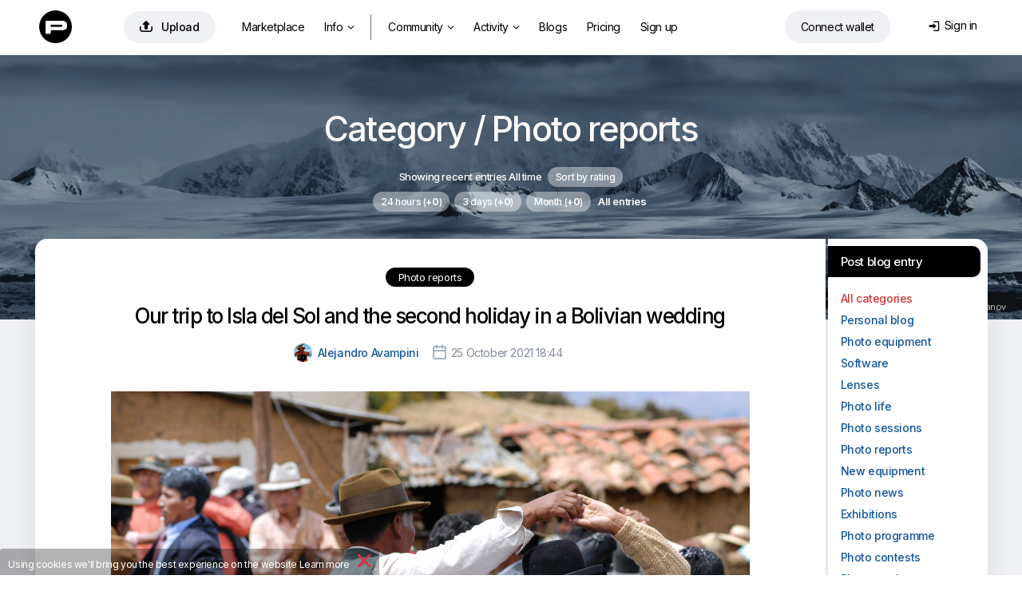

--- FILE ---
content_type: text/html; charset=utf-8
request_url: https://photocentra.ru/blog/category/7
body_size: 28203
content:
<!doctype html>
<html lang="ru">

<head>
    <link rel="shortcut icon" href="/favicon.ico?v7" type="image/x-icon">
    <link rel="shortcut icon" href="/favicon.png" type="image/png">
    <link rel="icon" href="/favicon.png" type="image/png">
    <link rel="apple-touch-icon-precomposed" sizes="144x144" href="/img/apple-touch-icon-144x144-precomposed.png?v3">
    <link rel="apple-touch-icon-precomposed" sizes="114x114" href="/img/apple-touch-icon-114x114-precomposed.png?v3">
    <link rel="apple-touch-icon-precomposed" sizes="72x72" href="/img/apple-touch-icon-72x72-precomposed.png?v3">
    <link rel="apple-touch-icon-precomposed" href="/img/apple-touch-icon-57x57-precomposed.png?v3">
    <title>Фотоотчеты / Дневники фотографов / PhotoCentra / Фотосайт / Сообщество фотографов</title>
    <meta http-equiv="Content-Type" content="text/html;charset=utf-8">
    <meta name="viewport" content="width=1200">
    <meta name="robots" content="index, follow">
    <meta name="description" content="Фотосайт, cообщество фотографов. Загружай авторские фотографии и получай советы по улучшению фотографий. Обсуждение фотографий. Поиск фотографов. Творческая фотография.">
    <meta name="keywords" content="фотосайт, творческая, авторская, свадебная, фотография, фото, фотографы, фотомодели, фотоконкурсы, фотоаппараты, фотосессии, объективы, обсуждение, критика, фотостудии">
    <meta name="google-site-verification" content="brZDV0bvd7UMTsYjqdHWkxqV6D_E73tXwBIvUqvj5Tk">
    <meta name="verifyownership" content="227b951a8e318294e2d441f358581ad8">
    <meta property="fb:app_id" content="124636890950742">
    <meta property="og:type" content="website">
    <meta property="og:image" content="">
    <meta property="og:url" content="">
    <meta property="og:title" content="Фотоотчеты / Дневники фотографов / PhotoCentra / Фотосайт / Сообщество фотографов">
    <meta property="og:description" content="Фотосайт, cообщество фотографов. Загружай авторские фотографии и получай советы по улучшению фотографий. Обсуждение фотографий. Поиск фотографов. Творческая фотография. #photocentra">
    <link rel="alternate" media="only screen and (max-width: 640px)" href="">
    
    

    
    <link href="/css/default1465.css" rel="stylesheet" type="text/css">
    <link href="/css/justified1465.css" rel="stylesheet" type="text/css">
    

    
    
    <link href="/css/iv-viewer.css" rel="stylesheet" type="text/css">
    <link rel="preconnect" href="https://fonts.googleapis.com">
    <link href="//fonts.googleapis.com/css?family=Open+Sans:400,500,600&subset=latin,cyrillic" rel="stylesheet" type="text/css">
    <link href="//fonts.googleapis.com/css?family=Roboto:100,300,400,500,700&subset=latin,cyrillic" rel="stylesheet" type="text/css">
    <link href="https://fonts.googleapis.com/css2?family=Inter:wght@400;500;600;700&display=swap" rel="stylesheet">



</head>

<body>
    
<script>
window.location.href = "https://photocentra.com/blog/category/7";

var $smallWndW = 1450;
var $verySmallWndW = 1200;
var $ipadWndW = 1070;
var domain = document.domain;
var dotPos = domain.lastIndexOf('.');
var domainEnd = domain.substr(dotPos + 1);
var SiteDom = domain.substr(0, dotPos);
if (SiteDom.lastIndexOf('.') !== -1)
    SiteDom = SiteDom.substr(SiteDom.lastIndexOf('.') + 1);
var isShareToView = true;
var id_auth_log = -1;
var ajaxFld = '/ajax/';
var isSquareGall = 0;

function isMac() {
    return /Macintosh|Mac OS/i.test(navigator.userAgent);
}

function throttle(fn, wait) {
    var time = Date.now();
    return function () {
        if ((time + wait - Date.now()) < 0) {
            fn();
            time = Date.now();
        }
    }
}
</script>





<script src="/js/plugins604.js"></script>
<script src="/js/justified604.js"></script>
<script src="/js/default604.js"></script>

<script src="/js/twemoji.min.js"></script>
<script src="/js/emojipicker.js"></script>


<script src="/js/iv-viewer.js"></script>
<script src="/js/jquery.fullscreen.js"></script>
<script src="/js/SmoothScroll.min.js"></script>
<script src="/js/momentwl.js"></script>

<script>
if (!isMac()) {
    SmoothScroll({
        animationTime: 100, 
        stepSize: 120,
        accelerationDelta: 2,
        accelerationMax: 2,
        keyboardSupport: true,
        arrowScroll: 50,
        pulseAlgorithm: true,
        pulseScale: 2,
        pulseNormalize: 1,
        touchpadSupport: true
    });
}
</script>






<script>
//https://momentjs.com/docs/#/plugins/

var lng;
if ('ru' == 'en') lng = 'en-gb';
else lng = 'ru';

moment.locale(lng);

function momentDate() {
    var mTime, fullTime;
    var currentTime = new Date().getTime() / 1000;

    $('.commDate, .phBlogDate').each(function() {
        var tmpTime = $(this).data('time');

        var a = currentTime - tmpTime;

        if (a <= 10800)
            mTime = moment.unix(tmpTime).fromNow();
        else if (a > 10800 && a < 172800)
            mTime = moment.unix(tmpTime).calendar();
        else
            mTime = moment.unix(tmpTime).format('lll');

        //mTime = moment.unix(tmpTime).fromNow();
        fullTime = moment.unix(tmpTime).format('lll');

        $(this).html(mTime);
        $(this).attr('title', fullTime);

    });

    $('.blogDate').each(function() {
        var tmpTime = $(this).data('time');

        var a = currentTime - tmpTime;

        if (a <= 10800)
            mTime = moment.unix(tmpTime).fromNow();
        else if (a > 10800 && a < 172800)
            mTime = moment.unix(tmpTime).calendar();
        else
            mTime = moment.unix(tmpTime).format('LLL');

        //mTime = moment.unix(tmpTime).fromNow();
        fullTime = moment.unix(tmpTime).format('LLL');

        $(this).html(mTime);
        $(this).attr('title', fullTime);

    });

    $('.commDateNew').each(function() {
        var tmpTime = $(this).data('time');

        var a = currentTime - tmpTime;

        if (a <= 10800)
            mTime = moment.unix(tmpTime).fromNow();
        else
            mTime = moment.unix(tmpTime).format("D MMMM");

        fullTime = moment.unix(tmpTime).format('lll');

        $(this).html(mTime);
        $(this).attr('title', fullTime);

    });

    $('.commDateIcon').each(function() {
        var tmpTime = $(this).data('time');

        var a = currentTime - tmpTime;

        /*      
                    if(a <= 10800)
                        mTime = moment.unix(tmpTime).fromNow();
                    else 
                        mTime = moment.unix(tmpTime).format("D MMM");
        */

        fullTime = moment.unix(tmpTime).format('lll');

        //$(this).html(mTime);
        $(this).attr('title', fullTime);

    });

}

$(document).ready(function() {
    $myWndW = $(window).width();
    $myWndH = $(window).height();

    momentDate();
});
</script>

<!-- header -->
<div id="header" style="margin: 0; width:100%; max-width: none;">
    <div id="headerWrap" style="position: relative;">
        <div class="logoHeaderWidth">
            <div id="logo" style="position: absolute; left: 4px; top: 2px;"><a href="/" class="whiteTextLogo"><img src="/css/def/logo-p.png" class="mainLogo"></a></div>

            <div id="headerMenu" style="position: absolute; left: 80px;">
                <table id="menuTbl">
                    <tr>
                        <td style="padding-right: 22px;">
                            <a rel="#addWork" class="addWorkHeader modBtn" href="/add.php" onclick="getNextUploadTime()" title="Добавить"><span class="mainAddWorkIcon">&#xe93d;</span>Добавить</a>
                        </td>
                        <td style="padding-right: 6px;">


                                   <ul class="">
                                <li class="menuitemIndex" id="aMarket">
                                    <a class="coverWhite" href="/gallery.php?q=1&for_sale=on#marketplace=4&nosort=1&range=365&page=1">Маркетплейс</a>
                                </li>


                                <li id="NFTlink2" class="menuitemIndex">
                                    <a class="coverWhite" style="padding-right: 4px;" href="#photoToken">Инфо<span class="downIcon">&#xe900;</span></a>


                                    <div id="NFTSubmenu" class="roundBL3 roundBR3 cover" style="display: none">

                                        
                                        <a class="coverWhite" href="/blog/4661">Как покупать и продавать фото?</a>
                                        <a class="coverWhite" href="/blog/4662">Как это работает?</a>
                                        

                                        


                                        
                                        <a class="coverWhite" href="/blog/4687" target="_blank">NFT FAQ</a>
                                        


                                        

                                </li>

                                <li class="menuitemIndex dividerIndex"></li>


                                <li id="aGalleryT" class="menuitemIndex"><a class="coverWhite roundTR3 roundTL3" id="aGalleryTG" href="/gallery.php#choice=1&amp;sort=rating&amp;for_sale=off&amp;range=0&amp;page=1">Фото<span class="downIcon">&#xe900;</span></a>
                                    <div id="headerSubmenu" class="roundBL3 roundBR3 cover" style="display: none">
                                        <a class="coverWhite" href="/gallery.php#choice=1&amp;sort=rating&amp;for_sale=off&amp;range=0&amp;page=1">Популярные авторы</a>
                                        <a class="coverWhite" href="/gallery.php#rate=1&amp;range=30&amp;page=1">Топ 200 по рейтингу</a>

                                        <a class="coverWhite" href="/gallery.php#rated=1&amp;sort=rating&amp;for_sale=off&amp;range=30&amp;page=1">Популярные</a>
                                        <a class="coverWhite" href="/gallery.php#featured=1&amp;sort=rating&amp;for_sale=off&amp;range=7&amp;page=1">Рекомендованные</a>
                                
                                        <a class="coverWhite" href="/gallery.php#workofday=1&amp;sort=rating&amp;for_sale=off&amp;range=7&amp;page=1">Работы дня</a>
                                        <a class="coverWhite" href="/gallery.php#all=1&amp;nosort=1&amp;range=0&amp;page=1">Новые фото</a>

                                        
                                    </div>
                                </li>

                                <li id="aGallT" class="menuitemIndex"><a class="coverWhite" href="/galleries.php">Галереи</a></li>

                                <li id="aAllCommT" class="menuitem"><a class="coverWhite" href="/comm.php?type=vote">Активность<span id="actFeed"></span><span class="downIcon">&#xe900;</span></a>

                                    <div id="headerSubmenuActivity" class="roundBL3 roundBR3 cover" style="display: none">
                                        <span id="aFeedT"><a class="coverWhite" href="/feed.php">Лента</a></span>
                                        <a class="coverWhite" href="/comm.php">Обсуждение</a>
                                        <a class="coverWhite" href="/actions.php">Активность</a>

                                    </div>
                                </li>

                                <li id="aBlogT" class="menuitemIndex"><a class="coverWhite" href="/blog">Дневники</a></li>
                                <li id="aPricingT" class="menuitemIndex"><a class="coverWhite" href="/pricing.php">Эккаунты</a></li>
                                
                                <li class="menuitemIndex"><a class="coverWhite" href="/register.php?theme=def">Регистрация</a></li>
                                

                            </ul>



                        </td>

                        <!--
                        <td width="120" style="z-index: 999; padding:2px 0 0 0;">
                            <a href="/register.php?theme=def"><img src="/css/def/reg_ru.png" alt="" /></a>
                        </td>
                        -->
                    </tr>
                </table>
            </div>


            <div class="loginAndWallet">


                <div id="shoppingCartWrap">
                    <div id="shoppingCart" class="headerCart"><span class="headerCartIcon">&#xe966;</span><span class="cartDot" id="cartDot">0</span></div>


                    <div id="scDropDown">
                        <span class="cartText">У вас <span id="numberPhotos"></span> фото в корзине<a href=# class="cartLink" id="emptyCart">Удалить все</a></span><br>
                        <button id="bulkBuyButton" class="bulkBuyButton">Оформить покупку</button>
                    </div>


                </div>


                <div id="prepareConnect"><a id="btn-connect" class="connectWalletButton" href="#" data-connect="Connect wallet" data-disconnect="Отключить кошелек"><span id="template-balance"><span class="address"></span></span></a>

                    <div id="dropDownWallet" class="dropDownWallet">
                        <div id="balanceContainer" class="rect">
                            <img src="/css/def/logo-p.png" class="logoWallet">

                            <span class="walletH">Баланс: </span><span class="walletHm">$</span><span id="balance" class="walletHm">Подключите кошелек</span> 
                            <!-- <div id="usdprice" class="walletHm"></div> --> <a href=# id="getbalance" class="reloadIcon">&#xe962;</a><br>


                            <div class="depositWithdraw">
                                <div class="withdrawBlock">
                                    <span class="walletH">Вывести средства</span><br>
                                    <input id="amountWithdraw" type="text" value="10" class="amountInput"> <a href=# id="withdraw" class="walletHs minus1 ablue">Вывести</a><br>
                                </div>

                                <div class="depositBlock">
                                    <span class="walletH">Пополнить счет</span><br>
                                    <input id="amount" type="text" value="10" class="amountInput"> <a href=# id="deposit" class="walletHs minus1 ablue">Пополнить</a>
                                </div>
                            </div>

                            <span class="walletHs">Подготовка: </span><span id="preparingWithdrawal" class="walletH black">#</span> <span>Ждите...</span> <br>
                            <span class="walletHs">Доступно к выводу: </span><span id="withdrawable" class="walletH black">#</span><a href=# id="completeWithdraw" class="walletHs withdrawButton">Вывести средства</a>


                            <div class="bottomWalletLinks">
                                <a href=# id="disconnectLink" class="walletHxs">Отключить кошелек</a>&nbsp;&nbsp;&nbsp;&nbsp;&nbsp;&nbsp;<a href=# id="getHistory" class="walletHxs">История транзакций</a>

                                <!-- &nbsp;&nbsp;&nbsp;&nbsp;&nbsp;&nbsp;<a href=# id="getAssets" class="walletHxs">#get_assets_loc#</a> -->
                            </div>

                        </div>

                    </div>
                </div>


                <div id="loginDiv" class="loginDiv"> 
    <table style="float:right;">
        <tr>
            <td style="padding-right: 6px;">
                <div id="loginDivDivName">
                    <a id="loginDivName" class="loginDiv" href="#" onclick="return false"><span class="loginMenuIcon">&#xe916;</span>Вход</a>
                </div>
                <div id="headerTheme" class="clearfix">
                    
                    <!--<a href="/blog/category/7?theme=black" class="headerActTheme">Темный дизайн</a>-->
                    
                    
                </div>
            </td>
            <!--<td width="41" style="padding:0;">
                <div id="loginAvatar" ></div>
            </td>
            -->
        </tr>
    </table>
    <div id="userMenu" class="uMenuClass loginBody">
       
        <div id="userMenuBody" class="loginBody">
            <div id="loginFormDloginPopup">
                <form id="loginForm" name="loginForm" action="" method="post">
                    <label for="login" id="labelLogin" class="labelLogin">E-mail или логин</label><br/>
                    <input type="text" name="login" id="login" onfocus="isCommentFocus=true;" onblur="isCommentFocus=false;"/><br/>
                    <label for="pass" id="labelPass" class="labelLogin">Пароль</label><br/>
                    <input type="password" name="pass" id="pass" onfocus="isCommentFocus=true;" onblur="isCommentFocus=false;"/><br/>

                    <a id="loginBtn" class="LoginPopupButton">Вход</a>

                   
                    <!--<a rel="nofollow" href="" class="LoginPopupButton" style="width:34px;float:right; margin-left:3px; display: inline-flex;  justify-content: center;"><span class="FBicon">&#xe911;</span></a>-->
                </form>
            </div>
        </div>

       
        <div   style="text-align: center;">
            <a id="userMenuEdit" href="/forgot.php">Восстановить пароль</a>
            
            
            <div class="or-div"></div>
            <div class="or">Или</div>
            <a id="registerButton"   rel="nofollow" href="/register.php?theme=def">Зарегистрируйтесь</a>
        </div>
    </div>
</div>

<script language="javascript" type="text/javascript">
    var $login = $("#login");
    var $pass = $("#pass");
    function submitLoginForm() {
        var loginVal = trim($login.val());
        var passVal = trim($pass.val());
        if (loginVal.length != 0 && passVal.length != 0)
            $("#loginForm").submit();
    }
    $("#loginBtn").click(function () {
        submitLoginForm();
    });
    $login.keyup(function (e) {
        if (e.keyCode == 13)
            submitLoginForm();
    });
    $pass.keyup(function (e) {
        if (e.keyCode == 13)
            submitLoginForm();
    });
</script>
            </div>
        </div>
    </div>
</div>


<script type="text/javascript">
    //var $searchTD = $("#searchTD");
    var $headerTheme = $("#headerTheme");
    var $moodTxt = $("#moodTxt");
    var $aForumT = $("#aForumT");
    var $aAdmAuthorsT = $("#aAdmAuthorsT");
    var $aAdmStatT = $("#aAdmStatT");
    $myWndW = $(window).width();
    //if ($myWndW < $smallWndW) {
        //$searchTD.hide();
        //$searchTD.parent().attr("width", "1");
    //}
    if ($myWndW < $verySmallWndW) {
        //$headerTheme.hide();
        //$moodTxt.hide();
        $aForumT.hide();
        $aAdmAuthorsT.hide();
        $aAdmStatT.hide();
    }
</script>

<!-- content -->
<div id="contentDiv" style="margin: 0 auto 0 auto; width: 100%; max-width: none; width: 100%; max-width: none;">



<div class="commBg">

<div id="wrapIndexHead"> 
    <div style="background-color: #000">
        <div class="blogsCover" style="position: relative; background: url('https://photocentra.ru//img/cover_index/651753_main.jpg'); opacity:0.75; height: 400px; background-size: cover; background-position: 50% 65%;">
            <div style="position: absolute; bottom: 10px; right: 20px;">
                <a href="/author.php?id_auth=23309" style="color: #fff; ">Евгений Матюшенков</a>
            </div>
        </div>
    </div>
</div>  

<div id="wrapBlogs" style="max-width: 700px; margin: 0 auto; text-align: center; padding-top: 55px; position: relative; top: -320px;">

    

    <div class="clearfix" style="margin-bottom:20px;">
        <p><span class="gallHeaderBlogs">Рубрика / Фотоотчеты</span>
    </div>

    <div class="clearfix" style="width: 100%; padding: 8px 0 50px 0;">
        <div style="" class="blogSubHead">Отображаются последние записи За все время <a href="/blog/sort" id="sortBlogA">Сортировать по популярности</a></div> 
        <div class="blogTabs"><a href="/blog/range/1">За 24 часа (<b>+0</b>)</a><a href="/blog/range/3">За 3 дня (<b>+0</b>)</a><a href="/blog/range/30">За месяц (<b>+7</b>)</a><span>Все записи</span></div>
    </div>

</div>         

<div class="whiteBlogBody" style="top: calc(-320px - 10px)">
<div class="whiteBlogBodyLeft">

    <div id="wrapContentLeft">
        <div id="contentLeft" style="">

            <!-- blogs -->
         

                <div class="clearfix">
                    <div id="blogs">
                        <div class="wrapBlogLeft"><div class="blogLeft"><div style="text-align:center;    margin-bottom: 15px;"><a class="blogTitleCat" href="/blog/category/7">Фотоотчеты</a></div><div class="blogTitle"><a href="/blog/5092">«Поле звезды» или Путь Святого Иакова</a></div><div style="clear:left;"><div class="blogAuthor"><div class="blogAuthorAvatar"><div class="usmenu" data-w="333" style="background-image: url(/img/authors/42968_author.jpg?1737620591);background-position: center center;background-size: cover; "></div></div><a href="http://serogik.photocentra.ru/blog"><b>Serogik Jarovoi</b></a><span style="position:relative;top:3px;"> </span><span class="blogIconDate">&#xe92b;</span><span class="blogDate" data-time="1741798869">12.03.2025 12:01</span></div><div class="blogsBody"><p></div><div style="text-align: center;"><div class="blogStats"><span class="blogComm"><a href="/blog/5092#wrapWorkComm" class="blogCommCnt" title="К первой странице обсуждения"><span class="iconBlogComm">&#xe96b;</span>13</a></span><span class="iconBlogView">&#xe905;</span><span class="blogViews">228</span><span class="iconBlogLike">&#xe9da;</span><span class="blogRight"><span class="blogVote">+3</span></span></div></div></div></div></div><div class="wrapBlogLeft"><div class="blogLeft"><div style="text-align:center;    margin-bottom: 15px;"><a class="blogTitleCat" href="/blog/category/7">Фотоотчеты</a></div><div class="blogTitle"><a href="/blog/5085">Неаполь, верхние катакомбы</a></div><div style="clear:left;"><div class="blogAuthor"><div class="blogAuthorAvatar"><div class="usmenu" data-w="333" style="background-image: url(/img/authors/42968_author.jpg?1737620591);background-position: center center;background-size: cover; "></div></div><a href="http://serogik.photocentra.ru/blog"><b>Serogik Jarovoi</b></a><span style="position:relative;top:3px;"> </span><span class="blogIconDate">&#xe92b;</span><span class="blogDate" data-time="1740905939">02.03.2025 03:58</span></div><div class="blogsBody"><p></div><div style="text-align: center;"><div class="blogStats"><span class="blogComm"><a href="/blog/5085#wrapWorkComm" class="blogCommCnt" title="К первой странице обсуждения"><span class="iconBlogComm">&#xe96b;</span>12</a></span><span class="iconBlogView">&#xe905;</span><span class="blogViews">100</span><span class="iconBlogLike">&#xe9da;</span><span class="blogRight"><span class="blogVote">+2</span></span></div></div></div></div></div><div class="wrapBlogLeft"><div class="blogLeft"><div style="text-align:center;    margin-bottom: 15px;"><a class="blogTitleCat" href="/blog/category/7">Фотоотчеты</a></div><div class="blogTitle"><a href="/blog/5076">Полный сюрпризов рай, или один день в  Парадайз</a></div><div style="clear:left;"><div class="blogAuthor"><div class="blogAuthorAvatar"><div class="usmenu" data-w="333" style="background-image: url(/img/authors/42968_author.jpg?1737620591);background-position: center center;background-size: cover; "></div></div><a href="http://serogik.photocentra.ru/blog"><b>Serogik Jarovoi</b></a><span style="position:relative;top:3px;"> </span><span class="blogIconDate">&#xe92b;</span><span class="blogDate" data-time="1740300402">23.02.2025 03:46</span></div><div class="blogsBody"><p></div><div style="text-align: center;"><div class="blogStats"><span class="blogComm"><a href="/blog/5076#wrapWorkComm" class="blogCommCnt" title="К первой странице обсуждения"><span class="iconBlogComm">&#xe96b;</span>1</a></span><span class="iconBlogView">&#xe905;</span><span class="blogViews">107</span><span class="iconBlogLike">&#xe9da;</span><span class="blogRight"><span class="blogVote">+1</span></span></div></div></div></div></div><div class="wrapBlogLeft"><div class="blogLeft"><div style="text-align:center;    margin-bottom: 15px;"><a class="blogTitleCat" href="/blog/category/7">Фотоотчеты</a></div><div class="blogTitle"><a href="/blog/5072">Литтл Гавана, атмосфера вечного праздника</a></div><div style="clear:left;"><div class="blogAuthor"><div class="blogAuthorAvatar"><div class="usmenu" data-w="333" style="background-image: url(/img/authors/42968_author.jpg?1737620591);background-position: center center;background-size: cover; "></div></div><a href="http://serogik.photocentra.ru/blog"><b>Serogik Jarovoi</b></a><span style="position:relative;top:3px;"> </span><span class="blogIconDate">&#xe92b;</span><span class="blogDate" data-time="1739689146">16.02.2025 01:59</span></div><div class="blogsBody"><p></div><div style="text-align: center;"><div class="blogStats"><span class="blogComm"><a href="/blog/5072#wrapWorkComm" class="blogCommCnt" title="К первой странице обсуждения"><span class="iconBlogComm">&#xe96b;</span>0</a></span><span class="iconBlogView">&#xe905;</span><span class="blogViews">90</span><span class="iconBlogLike">&#xe9da;</span><span class="blogRight"><span class="blogVoteZero">0</span></span></div></div></div></div></div><div class="wrapBlogLeft"><div class="blogLeft"><div style="text-align:center;    margin-bottom: 15px;"><a class="blogTitleCat" href="/blog/category/7">Фотоотчеты</a></div><div class="blogTitle"><a href="/blog/5068">Фото_круиз, интересное в США и не только</a></div><div style="clear:left;"><div class="blogAuthor"><div class="blogAuthorAvatar"><div class="usmenu" data-w="333" style="background-image: url(/img/authors/42968_author.jpg?1737620591);background-position: center center;background-size: cover; "></div></div><a href="http://serogik.photocentra.ru/blog"><b>Serogik Jarovoi</b></a><span style="position:relative;top:3px;"> </span><span class="blogIconDate">&#xe92b;</span><span class="blogDate" data-time="1739084723">09.02.2025 02:05</span></div><div class="blogsBody"><p>Двигаемся постепенно дальше, в этом фототуре посетим небольшие городки Флориды, в том числе самый роскошный и знаменитый курорт Флориды, конечно же это Палм-Бич, место максимальной плотности миллиардеров на квадратный метр его безумно дорогой площади. Здесь проживает аж 25 обладателей состояний с 9 нулями..., в том числе действующий президент США Дональд Трамп. Нас ждут чистейшие пляжи, живность обитающая на них, и здесь мы не можем себя чуствовать чужими на этом Празднике жизни, потому как природные богатства курорта &mdash; мягкий климат круглый год, волны самого синего океана и 27-километровый пляж золотого песка по-прежнему бесплатны для всех, можно бесконечо гулять по широким проспектам в окружении пальм, окруженные вечнозелеными садами, заглядывать в дизайнерские бутики, посещать рестораны и ночные клубы. </p><p><img src="https://i.imgur.com/u0MKN2o.jpeg" /></p><p></div><div style="text-align: center;"><div class="blogStats"><span class="blogComm"><a href="/blog/5068#wrapWorkComm" class="blogCommCnt" title="К первой странице обсуждения"><span class="iconBlogComm">&#xe96b;</span>12</a></span><span class="iconBlogView">&#xe905;</span><span class="blogViews">153</span><span class="iconBlogLike">&#xe9da;</span><span class="blogRight"><span class="blogVote">+3</span></span></div></div></div></div></div><div class="wrapBlogLeft"><div class="blogLeft"><div style="text-align:center;    margin-bottom: 15px;"><a class="blogTitleCat" href="/blog/category/7">Фотоотчеты</a></div><div class="blogTitle"><a href="/blog/5067">WELCOME TO MIAMI &amp;</a></div><div style="clear:left;"><div class="blogAuthor"><div class="blogAuthorAvatar"><div class="usmenu" data-w="333" style="background-image: url(/img/authors/42968_author.jpg?1737620591);background-position: center center;background-size: cover; "></div></div><a href="http://serogik.photocentra.ru/blog"><b>Serogik Jarovoi</b></a><span style="position:relative;top:3px;"> </span><span class="blogIconDate">&#xe92b;</span><span class="blogDate" data-time="1739021795">08.02.2025 08:36</span></div><div class="blogsBody"><p></div><div style="text-align: center;"><div class="blogStats"><span class="blogComm"><a href="/blog/5067#wrapWorkComm" class="blogCommCnt" title="К первой странице обсуждения"><span class="iconBlogComm">&#xe96b;</span>4</a></span><span class="iconBlogView">&#xe905;</span><span class="blogViews">134</span><span class="iconBlogLike">&#xe9da;</span><span class="blogRight"><span class="blogVote">+2</span></span></div></div></div></div></div><div class="wrapBlogLeft"><div class="blogLeft"><div style="text-align:center;    margin-bottom: 15px;"><a class="blogTitleCat" href="/blog/category/7">Фотоотчеты</a></div><div class="blogTitle"><a href="/blog/5066">Добро пожаловать в Майами</a></div><div style="clear:left;"><div class="blogAuthor"><div class="blogAuthorAvatar"><div class="usmenu" data-w="333" style="background-image: url(/img/authors/42968_author.jpg?1737620591);background-position: center center;background-size: cover; "></div></div><a href="http://serogik.photocentra.ru/blog"><b>Serogik Jarovoi</b></a><span style="position:relative;top:3px;"> </span><span class="blogIconDate">&#xe92b;</span><span class="blogDate" data-time="1739006461">08.02.2025 04:21</span></div><div class="blogsBody"><p></div><div style="text-align: center;"><div class="blogStats"><span class="blogComm"><a href="/blog/5066#wrapWorkComm" class="blogCommCnt" title="К первой странице обсуждения"><span class="iconBlogComm">&#xe96b;</span>1</a></span><span class="iconBlogView">&#xe905;</span><span class="blogViews">105</span><span class="iconBlogLike">&#xe9da;</span><span class="blogRight"><span class="blogVote">+2</span></span></div></div></div></div></div><div class="wrapBlogLeft"><div class="blogLeft"><div style="text-align:center;    margin-bottom: 15px;"><a class="blogTitleCat" href="/blog/category/7">Фотоотчеты</a></div><div class="blogTitle"><a href="/blog/5065">Фотоспектакль &quot;Алиса в Стране Чудес&quot; - Майами</a></div><div style="clear:left;"><div class="blogAuthor"><div class="blogAuthorAvatar"><div class="usmenu" data-w="333" style="background-image: url(/img/authors/42968_author.jpg?1737620591);background-position: center center;background-size: cover; "></div></div><a href="http://serogik.photocentra.ru/blog"><b>Serogik Jarovoi</b></a><span style="position:relative;top:3px;"> </span><span class="blogIconDate">&#xe92b;</span><span class="blogDate" data-time="1739002176">08.02.2025 03:09</span></div><div class="blogsBody"><p></div><div style="text-align: center;"><div class="blogStats"><span class="blogComm"><a href="/blog/5065#wrapWorkComm" class="blogCommCnt" title="К первой странице обсуждения"><span class="iconBlogComm">&#xe96b;</span>2</a></span><span class="iconBlogView">&#xe905;</span><span class="blogViews">120</span><span class="iconBlogLike">&#xe9da;</span><span class="blogRight"><span class="blogVote">+2</span></span></div></div></div></div></div><div class="wrapBlogLeft"><div class="blogLeft"><div style="text-align:center;    margin-bottom: 15px;"><a class="blogTitleCat" href="/blog/category/7">Фотоотчеты</a></div><div class="blogTitle"><a href="/blog/5063">Америка и американцы, цветными глазами</a></div><div style="clear:left;"><div class="blogAuthor"><div class="blogAuthorAvatar"><div class="usmenu" data-w="333" style="background-image: url(/img/authors/42968_author.jpg?1737620591);background-position: center center;background-size: cover; "></div></div><a href="http://serogik.photocentra.ru/blog"><b>Serogik Jarovoi</b></a><span style="position:relative;top:3px;"> </span><span class="blogIconDate">&#xe92b;</span><span class="blogDate" data-time="1738782178">05.02.2025 14:02</span></div><div class="blogsBody"><p></div><div style="text-align: center;"><div class="blogStats"><span class="blogComm"><a href="/blog/5063#wrapWorkComm" class="blogCommCnt" title="К первой странице обсуждения"><span class="iconBlogComm">&#xe96b;</span>15</a></span><span class="iconBlogView">&#xe905;</span><span class="blogViews">189</span><span class="iconBlogLike">&#xe9da;</span><span class="blogRight"><span class="blogVote">+6</span></span></div></div></div></div></div><div class="wrapBlogLeft"><div class="blogLeft"><div style="text-align:center;    margin-bottom: 15px;"><a class="blogTitleCat" href="/blog/category/7">Фотоотчеты</a></div><div class="blogTitle"><a href="/blog/5061">Порадовать таксу цветом</a></div><div style="clear:left;"><div class="blogAuthor"><div class="blogAuthorAvatar"><div class="usmenu" data-w="220" style="background-image: url(/img/authors/34347_author.jpg?1588019070);background-position: center center;background-size: cover; "></div></div><a href="http://bobus.photocentra.ru/blog"><b>Boris Gurevich</b></a><span style="position:relative;top:3px;"> </span><span class="blogIconDate">&#xe92b;</span><span class="blogDate" data-time="1738757412">05.02.2025 07:10</span></div><div class="blogsBody"><p>Оказывается, что даже в чопорной имперской Вене, где к собакам относились гораздо терпимее, чем к маленьким детям, в магазин Louis Vuitton не впустили одну крошечную таксу. </p></div><div style="text-align: center;"><div class="blogStats"><span class="blogComm"><a href="/blog/5061#wrapWorkComm" class="blogCommCnt" title="К первой странице обсуждения"><span class="iconBlogComm">&#xe96b;</span>6</a></span><span class="iconBlogView">&#xe905;</span><span class="blogViews">150</span><span class="iconBlogLike">&#xe9da;</span><span class="blogRight"><span class="blogVote">+7</span></span></div></div></div></div></div>
                    </div>

                    <div class="roundedGallPagerB">
                        <p id="pagerBottom"><span class="actPage">1</span><a href="?&amp;page=2">2</a><a href="?&amp;page=3">3</a><a href="?&amp;page=4">4</a><a href="?&amp;page=5">5</a><a id="NextLink" href="?&amp;page=2">След.<span class="rightArrow">&#xe947;</span></a><a href="?&amp;page=6">на 5<span class="rightArrow">&#xe947;</span></a><a class="Path" href="?&amp;page=41">Конец</a></p>
                    </div>
                </div>
            

            <div style="clear:both; padding:6px 0 6px 0;"><!--5e82a0be--><div class="c1e072">

<div>
<span><a href="https://dveriavtomat.ru/">Dorma автоматика</a></span><br />
<span class="text">Автоматика для раздвижных</span><br />
<span class="host">dveriavtomat.ru</span>
</div>

<div>
<span><a href="https://gf-shop.ru/">Grundfos купить</a></span><br />
<span class="text">любые насосы Grundfos с доставкой! Звоните</span><br />
<span class="host">gf-shop.ru</span>
</div>

</div>
<!--5e82a0be--><div class="clear"></div></div>

            <script type="text/javascript">
                var blogsW = $("#wrapBlogs").innerWidth();
                //info(blogsW);

                var blogContentMaxW = 900;

                var blogContentW = blogsW - 55;
                if (blogContentW > blogContentMaxW) blogContentW = blogContentMaxW;
                var previewsInRow = Math.floor(blogContentW / 198);
                $(".blogPreviews", "#wrapBlogs").each(function () {
                    var previewsCnt = $(this).children().size();
                    if (previewsCnt > previewsInRow) {
                        var previewHideCnt = previewsCnt % previewsInRow;
                        for (var i = previewsCnt; i > (previewsCnt - previewHideCnt); i--)
                            $($(this).children().get(i - 1)).hide();
                    }
                });
            </script>
            <!-- / blogs -->
        </div>
    </div>

</div>
<div class="whiteBlogBodyRight">

    <div id="contentRight">

        <!-- vertical menu blog -->
<div id="vertMenuBlog">

<div style="margin-bottom:5px;">

<div id="addBlogBtn" onclick="" class="modBtn" style="cursor: pointer;"><a onclick="" class="addBtnBlog" style="width: 150px;">Добавить запись</a></div>

<div class="clear"></div>
</div>

<div id="vertMenuCatBlog">
<div class="rounded"><div class="roundedLR">
<div class="subhead"><!--(За месяц / За 3 дня)--></div>



<div id="myBookmark2">


<p><a href="/blog" class="allBlogA">Все рубрики</a> <!--(<a rel="nofollow" href="/blog/range/30" class="d3" title="За месяц">+8</a>/<a rel="nofollow" href="/blog/range/3" class="d1" title="За 3 дня">+1</a>)--></p>
<p><a href="/blog/category/1">Личные дневники</a> <!--(<a rel="nofollow" href="/blog/category/1/range/30" class="d3" title="За месяц">+5</a>/<a rel="nofollow" href="/blog/category/1/range/3" class="d1" title="За 3 дня">+1</a>)--></p>
<p><a href="/blog/category/2">Фототехника</a> <!--(<span>0</span>/<span>0</span>)--></p>
<p><a href="/blog/category/3">Программы</a> <!--(<span>0</span>/<span>0</span>)--></p>
<p><a href="/blog/category/4">Объективы</a> <!--(<span>0</span>/<span>0</span>)--></p>
<p><a href="/blog/category/5">Фотожизнь</a> <!--(<a rel="nofollow" href="/blog/category/5/range/30" class="d3" title="За месяц">+1</a>/<a rel="nofollow" href="/blog/category/5/range/3" class="d1" title="За 3 дня">0</a>)--></p>
<p><a href="/blog/category/6">Фотосессия</a> <!--(<span>0</span>/<span>0</span>)--></p>
<p><a href="/blog/category/7">Фотоотчеты</a> <!--(<a rel="nofollow" href="/blog/category/7/range/30" class="d3" title="За месяц">+2</a>/<a rel="nofollow" href="/blog/category/7/range/3" class="d1" title="За 3 дня">0</a>)--></p>
<p><a href="/blog/category/8">Новинки</a> <!--(<span>0</span>/<span>0</span>)--></p>
<p><a href="/blog/category/9">Фотоновости</a> <!--(<span>0</span>/<span>0</span>)--></p>
<p><a href="/blog/category/10">Выставки</a> <!--(<span>0</span>/<span>0</span>)--></p>
<p><a href="/blog/category/11">Афиша</a> <!--(<span>0</span>/<span>0</span>)--></p>
<p><a href="/blog/category/12">Конкурсы</a> <!--(<span>0</span>/<span>0</span>)--></p>
<p><a href="/blog/category/13">Фотографы</a> <!--(<span>0</span>/<span>0</span>)--></p>
<p><a href="/blog/category/14">Обработка фото</a> <!--(<span>0</span>/<span>0</span>)--></p>
</div>



</div></div>
</div>

</div>
<script type="text/javascript">
$(document).ready(function() {
var sortLnk = window.location.pathname;
var pos = sortLnk.indexOf("sort"); 
if(pos != -1) {
  sortLnk = sortLnk.substr(0, (pos-1));
} else {
  if(sortLnk.match(".*\/$"))
    sortLnk = sortLnk + "sort";
  else
    sortLnk = sortLnk + "/sort";
}
$("#sortBlogA").attr("href", sortLnk);
});
</script>
<!-- /vertical menu blog-->


        
        <!--
        <div class="roundRightT"></div>
        <div class="roundRightM" id="friendsAct">
        <div class="head" style="padding-top: 2px;">Последние сообщения</div>
        <div class="subhead">(к записям в дневниках)</div>
        <div id="friendsActM"><div class="friendsActSep" ><span style="font-style:normal;"><a href="/blog/5147#wrapWorkComm" style="line-height:18px;"><b>Владимир Полонский</b></a><br />В издании практически не используется интерактивность. Между тем есть PDF-читалки, которые поддерживают медиафайлы (видео, аудио). 
Предлагаю идею структуры журнала в виде &quot;сайт офф-лайн&quot;. 

https://disk.yandex.ru/i/4XyDYv5s1yUMSg<br /><br /><a href="/blog/5147#wrapWorkComm" style="line-height:18px;"><b>Владимир Полонский</b></a><br />Марина Глебова, Нужно только экспортировать постранично и загрузить файл.<br /><br /></span><a href="/blog/5147"><b>Журнал ФО фотообзор Январь 2026 № 1</b></a><br /></div><div class="friendsActSep" ><span style="font-style:normal;"><a href="/blog/5141#wrapWorkComm" style="line-height:18px;"><b>Vladimir Bayker</b></a><br />Марина Глебова, Марина, с Новым годом!!! Всей редакции журнала мои поздравления!<br /><br /><a href="/blog/5141#wrapWorkComm" style="line-height:18px;"><b>Владимир Полонский</b></a><br />Марина Глебова, И вас с Новым годом! Редакции задора и не сдавать позиции, хороше<br /><br /></span><a href="/blog/5141"><b>Журнал ФО фотообзор Декабрь 2025 № 12</b></a><br /></div><div class="friendsActSep" ><span style="font-style:normal;"><a href="/blog/5139#wrapWorkComm" style="line-height:18px;"><b>Владимир Полонский</b></a><br />Добавлю к вышесказанному_ 
Фотография — язык визуальный и амбивалентный: она может быть молчаливой и интимной, но нередко становится резким высказыванием, вопросом без ответа и даже вызовом обществу. Провокация в фотографии — это не пустая провокация ради самой провокации, не...<br /><br /></span><a href="/blog/5139"><b>Императивы</b></a><br /></div><div class="friendsActSep" ><span style="font-style:normal;"><a href="/blog/5134#wrapWorkComm" style="line-height:18px;"><b>Владимир Полонский</b></a><br />Не загружается фотография.<br /><br /><a href="/blog/5134#wrapWorkComm" style="line-height:18px;"><b>Serj Kirillov</b></a><br />Вячеслав Позыв<br /><br /></span><a href="/blog/5134"><b>о рейтинге</b></a><br /></div><div class="friendsActSep" ><span style="font-style:normal;"><a href="/blog/5133#wrapWorkComm" style="line-height:18px;"><b>Владимир Полонский</b></a><br />Виктор Кириллов, Цена этой &quot;новой элиты&quot;?<br /><br /><a href="/blog/5133#wrapWorkComm" style="line-height:18px;"><b>Виктор Кириллов</b></a><br />Виктор Кир<br /><br /></span><a href="/blog/5133"><b>Талант или посредственность (рассуждения о не главном)</b></a><br /></div><div class="friendsActSep" ><span style="font-style:normal;"><a href="/blog/5132#wrapWorkComm" style="line-height:18px;"><b>Владимир Полонский</b></a><br />Edu, Да, при наличии содержания читателю легче ориентироваться. 

Удалил черный фон в журнале. Даже без коррекции вёрстки смотрится интереснее.

https://disk.yandex.ru/i/TI0KNlPGxgCKgA<br /><br /><a href="/blog/5132#wrapWorkComm" style="line-height:18px;"><b>Edu</b></a><br />Владимир Полонский, Спасибо за пример. Возьму на вооружение, содержательнее.<br /><br /></span><a href="/blog/5132"><b>Журнал ФО фотообзор Ноябрь 2025 № 11</b></a><br /></div><div class="friendsActSep" ><span style="font-style:normal;"><a href="/blog/5128#wrapWorkComm" style="line-height:18px;"><b>Farmurt</b></a><br />Вячеслав Позывной, не может быть. и вам всего наилучшего<br /><br /><a href="/blog/5128#wrapWorkComm" style="line-height:18px;"><b>Вячеслав Позывной</b></a><br />Farmurt, вас же не это интересует? Ведь так? Что вы хотите, подружиться? Поссориться окончательно? Вы мне безразличны сейчас. Но все может быть в будущем. Счастливо<br /><br /></span><a href="/blog/5128"><b>Естественность или необычность (фотограф или художник)</b></a><br /></div><div class="friendsActSep" ><span style="font-style:normal;"><a href="/blog/5127#wrapWorkComm" style="line-height:18px;"><b>Владимир Полонский</b></a><br />Странная ситуация, редакция просит критики, обсуждения и при этом никак не реагирует.
Может побольше восторгов высказать? 
Вопрос: Вам от этого будет легче? Или ваша публикация превратится в журнал?<br /><br /><a href="/blog/5127#wrapWorkComm" style="line-height:18px;"><b>Николай Семёнов</b></a><br />Master, Цели всегда благородны, однако цель &quot;поддержания порядка и культуры общения, и не имеет никоим образом никакого личного или предвзятого подхода&quot; работает к<br /><br /></span><a href="/blog/5127"><b>Журнал ФО фотообзор Октябрь 2025 № 10</b></a><br /></div><div class="friendsActSep" ><span style="font-style:normal;"><a href="/blog/5126#wrapWorkComm" style="line-height:18px;"><b>Вячеслав Позывной</b></a><br />Хороший сайт. Вы как то писали - &quot;стараетесь для нас&quot;. СПАСИБО!<br /><br /><a href="/blog/5126#wrapWorkComm" style="line-height:18px;"><b>altimona</b></a><br />Виктор Кириллов, да, соглашусь! Мне даже страшно стало за свои последние слова.<br /><br /></span><a href="/blog/5126"><b>Дорогая Фотоцентра, с Юбилеем!</b></a><br /></div><div class="friendsActSep" ><span style="font-style:normal;"><a href="/blog/5124#wrapWorkComm" style="line-height:18px;"><b>Master</b></a><br />Фото видно. Оно загружено с украинского сайта, возможно какие-то российские адреса блокируются у них.<br /><br /><a href="/blog/5124#wrapWorkComm" style="line-height:18px;"><b>Serg Tix</b></a><br />Алексей Крик, Да, жив. Насчёт того, что фотография не видна вопрос к Мастеру. Я загружал её с компьютера.<br /><br /></span><a href="/blog/5124"><b>Конец прекрасной эпохи</b></a><br /></div><div class="friendsActSep" ><span style="font-style:normal;"><a href="/blog/5122#wrapWorkComm" style="line-height:18px;"><b>Влад Шерман</b></a><br />Эдуард, напишу еще тут себя в телеграме @Sherr_Vlad<br /><br /><a href="/blog/5122#wrapWorkComm" style="line-height:18px;"><b>Марина Глебова</b></a><br />Николай Семёнов, просто у нас тоже было лето, август, и мы тоже позволили себе немного расслабиться и отдохнуть. А дальше - с новыми силами).<br /><br /></span><a href="/blog/5122"><b>Журнал ФО фотообзор Сентябрь 2025 № 9</b></a><br /></div><div class="friendsActSep" ><span style="font-style:normal;"><a href="/blog/5120#wrapWorkComm" style="line-height:18px;"><b>Alloxa (Псиграфия)</b></a><br />Alex Mimo, Уважаемый господин Аксель Мимо! Ваша сгенерированная ( -≠— !!!) ИИ статья стреляет сильно мимо цели, потому что тот, кто составлял запрос к ИИ - некомпетентен! Вот. А теперь ответьте мне на вопрос = с какого такого перепуга я должен тратить энергию своих...<br /><br /><a href="/blog/5120#wrapWorkComm" style="line-height:18px;"><b>Alex Mimo</b></a><br />...<br /><br /></span><a href="/blog/5120"><b>Почему робот не станет творцом?</b></a><br /></div><div class="friendsActSep" ><span style="font-style:normal;"><a href="/blog/5118#wrapWorkComm" style="line-height:18px;"><b>Serg Tix</b></a><br />Да простит меня редакция, воспользуюсь их раскрученной записью. На planeta.ru идёт сбор средств для издания в печати книги фотографа Владимира Соколаева. Идёт медленно, видимо, мало людей об этом знают. Поддержать проект можно...<br /><br /></span><a href="/blog/5118"><b>Журнал ФО фотобзор, Август 2025</b></a><br /></div><div class="friendsActSep" ><span style="font-style:normal;"><a href="/blog/5117#wrapWorkComm" style="line-height:18px;"><b>Alloxa (Псиграфия)</b></a><br />Именно так = рождена в муках раздумий. Хи-хи! 
Что не скажешь про ваш этот =
 поток с<br /><br /></span><a href="/blog/5117"><b>Почему кич не искусство!?</b></a><br /></div><div class="friendsActSep" style="background:none;"><span style="font-style:normal;"><a href="/blog/5115#wrapWorkComm" style="line-height:18px;"><b>Boris Gurevich</b></a><br />Сувлехим Такац, Да, все правильно. Поэтому избегаю на сколько способен. Интересно или Алешке его ИИ переводит дословно?<br /><br /><a href="/blog/5115#wrapWorkComm" style="line-height:18px;"><b>Сувлехим Такац</b></a><br />Надежда Павлючкова, Сергей сейчас за океаном, проводит мастер классы. Я смогу напроситься на обед или приглашу к себе, но обсуждать его ИИ картинки не получится, мне не интересно. Вот когда я куплю себе искусственный интеллект по заказу, то может и появится интерес. Пока развле<br /><br /></span><a href="/blog/5115"><b>Журнал ФО фотообзор Июль № 7 2025</b></a><br /></div><div class="clear"></div></div>
        </div>
        <div class="roundRightB" style="margin-bottom:0px;"></div>
        -->
        

        
    </div>



        
</div>
</div>

<div style="line-height:14px;padding-right:2px;">
            <div style="clear:both; padding:0 0 4px 10px;"><script type="text/javascript">
<!--
var _acic={dataProvider:10};(function(){var e=document.createElement("script");e.type="text/javascript";e.async=true;e.src="https://www.acint.net/aci.js";var t=document.getElementsByTagName("script")[0];t.parentNode.insertBefore(e,t)})()
//-->
</script><style type='text/css'> .block_links_sp * { background:transparent none repeat scroll 0 0 !important; border:medium none !important; clear:none !important; clip:rect(auto, auto, auto, auto) !important; font-size:100% !important; font-style:normal !important; font-variant:normal !important; font-weight:normal !important; height:auto !important; letter-spacing:normal !important; line-height:normal !important; margin:0 !important; overflow:visible !important; padding:0 !important; position:static !important; text-align:left !important; text-decoration:none !important; text-indent:0 !important; text-transform:none !important; vertical-align:baseline !important; visibility:visible !important; white-space:normal !important; width:auto; word-spacing:normal !important; z-index:auto !important; cursor: pointer!important; word-wrap: break-word!important; } .block_links_sp li { display:list-item !important; list-style-image:none !important; list-style-position:outside !important; list-style-type:none !important; display: inline; } .block_links_sp li DIV { padding:0.5em !important; } .block_links_sp DIV, .block_links_sp TABLE { padding: 5px !important; } .block_links_sp { width: auto!important; font-family: Verdana!important; font-size: 11px!important; border: 1px solid #DDDDDD!important; background-color: #FFFFFF!important; padding:5px!important; position: relative!important; display:block!important; } .block_links_sp_icnt, .block_links_sp_icnt * { text-align: left!important; } .block_links_sp_text, .block_links_sp_text A, .block_links_sp_text A:hover { color: #000000!important; font-size: 11px!important; text-decoration: none!important; } .block_links_sp_url { color: #006600!important; font-size: 11px!important; text-decoration: none!important; } .block_links_sp_header, .block_links_sp_header A { color: #000066!important; font-size: 13px!important; font-weight: bold!important; text-decoration: underline!important; } .block_links_sp_sign { color: #999999!important; font-size: 10px!important; text-align: left!important; text-decoration: none!important; } .block_links_sp_clear { clear:both!important; } .block_links_sp TABLE { width: 100%!important; border: 0px!important; } </style><div class='block_links'  > <table> <tr> <td class='block_links_icnt' style='width:50%'> <span onclick='window.open(&#39;https://barnaul.parket73.ru&#39;, &#39;_blank&#39;); return false;'><p class='block_links_header'> Напольных покрытий </p> <p class='block_links_text'> Рекомендую магазин <a href="https://barnaul.parket73.ru" target="_blank">напольных покрытий</a> Паркет73 - полные каталоги брендов </p><p class='block_links_url'> barnaul.parket73.ru </p></span> </td><td class='block_links_icnt' style='width:50%'> <span onclick='window.open(&#39;https://flagishtoki.ru/flagshtoki.html&#39;, &#39;_blank&#39;); return false;'><p class='block_links_header'> Флагштоки уличные. Купить или арендовать уличные </p> <p class='block_links_text'> <a href="https://flagishtoki.ru/flagshtoki.html" target="_blank">Флагштоки уличные. Купить или арендовать уличные</a>. </p><p class='block_links_url'> flagishtoki.ru </p></span> </td> </tr> </table></div><div class="clear"></div></div><style type="text/css">.block_links{background-color:transparent!important;line-height:13px!important;}.block_links_header,.block_links_header a{font-size:11px!important;font-weight:normal!important;text-decoration:none!important;}.block_links{display:inline!important;font-family:Arial,serif!important;}</style>
           
       
        </div>
</div>



</div>
<script type="text/javascript">
    //$("#aBlogT").css("color", actMenuColor); //remove for new menu
    //$("#aBlogT a").attr("class", "menuAAct");
    //$("#aBlogT").attr("class", "menuLiAct");
    document.onkeyup = NavigateThrough;
</script></div>


<div id="upload-progress" style="position: fixed; top: 0; left: 0; z-index: 11999; width: 0; height: 10px; background: linear-gradient(200deg, rgb(137 162 225) 0%, rgb(196 90 231) 100%);"></div>



<!-- /content -->
<div class="clearfix">
    
    
    
    
</div>
<!-- footer -->


<div class="footer-dark #FDSWITCH#">

    <div class="container">
        <div class="row">
            <div class="col-sm-6 col-md-3 item">
                <h3>Фото</h3>
                <ul>
                    <li><a style="margin-left: 0;" href="/gallery.php#selected=1&amp;sort=rating&amp;for_sale=off&amp;range=30&amp;page=1">Фото</a></li>
                    <li><a href="/feed.php">Лента</a></li>
                    
                    <li><a href="/comm.php">Обсуждение</a></li>
                    
                    
                    
                    <li><a href="/actions.php">Активность</a></li>
                    <li><a href="/blog">Дневники</a></li>
                    
                    <li><a href="/authors.php">Авторы</a></li>
                    
                </ul>
            </div>
            <div class="col-sm-6 col-md-3 item">
                <h3>Инфо</h3>
                <ul>
                    
                    <li><a href="/rules.php">Правила</a></li>
                    

                    

                    
                    
                    <li><a href="/terms.php">Соглашение</a></li>
                    <li><a href="/copyright.php">Copyright</a></li>
                    
                    
                    <li><a href="/faq.php">FAQ</a></li>
                    <li><a href="/contact.php">Контакт</a></li>

                </ul>
            </div>


            <div class="col-sm-6 col-md-3 item">
                <h3>NFT токены</h3>
                <ul>

                    <li><a href="/assets_ownership.php">Владение активами</a></li>

                    <li><a href="/withdraw.php">Вывод активов</a></li>
                    <li><a href="/marketplace_faq.php">Маркетплейс ToS</a></li>
                    <li><a href="https://ru.wikipedia.org/wiki/%D0%9D%D0%B5%D0%B2%D0%B7%D0%B0%D0%B8%D0%BC%D0%BE%D0%B7%D0%B0%D0%BC%D0%B5%D0%BD%D1%8F%D0%B5%D0%BC%D1%8B%D0%B9_%D1%82%D0%BE%D0%BA%D0%B5%D0%BD" target="_blank">NFT FAQ</a></li>


                    <!--    
                            <li><a href="/privacy.php">Конфиденциальность</a></li>
                         
                 
                            <li><a href="/imp.php">Выходные сведения</a></li>
                            <li><a href="/about.php">О нас</a></li>
               
                            <li><a href="/faq.php">FAQ</a></li>
                            <li><a href="/contact.php">Контакт</a></li> 
                        -->

                </ul>
            </div>


            <div class="col item social">
                <h3>Соцсети</h3>
                <!--<a target="_blank" href="https://www.facebook.com/photocentra"  rel="nofollow" title="Наша страница в Facebook"><i class="fb_icon">&#xe91e;</i></a>-->
                
                <a target="_blank" href="https://vk.com/pcentra.club"  rel="nofollow" title="Наша страница в ВКонтакте"><i class="fb_icon">&#xe91d;</i></a>
                
                
                <a target="_blank" href="https://twitter.com/photocentra"  rel="nofollow" title="Наша страница в Twitter"><i class="fb_icon">&#xe920;</i></a>
                
                <!--<a target="_blank" href="https://www.instagram.com/photocentra"  rel="nofollow" title="Наша страница в Instagram"><i class="fb_icon">&#xe921;</i></a>-->
                

                

               <!--  <p class="copyright">Photocentra &#150; Фотосайт</p> -->
            </div>

            <div class="col-md-6 item text">
                <h3>&copy; Photocentra &#150; Фотосайт</h3>
                <p><b>Внимание:</b> Все права на размещенные работы принадлежат авторам<br> Использовать фотографии без их личного разрешения запрещается</p>
            </div>
        </div>

    </div>

</div>




<!-- /footer -->
</div>
</div>


<div class="modal" id="addWork">
    <div class="modalAddW">
        <div class="close">&#xe90d;</div>
        <div class="uploadWarn"></div>
        
        <div id="marketUploadLnk" class="formSeparatorHead" style="font-size: 23px; font-style: normal; padding: 10px 50px 10px 50px; font-weight: 500">Добавить фото <a href="/add.market.php" style="text-decoration: underline">в маркетплейс</a> <span class="upTo">(до 10 файлов за раз)</span></div>
        <div id="uploadUploadNote1" class="uploadUploadNote1">Доступны только в маркетплейсе для просмотра и покупки</div>
        
        <div id="gallUploadLnk" class="formSeparatorHead" style="font-size: 23px; font-style: normal; padding: 10px 50px 10px 50px; font-weight: 500"><img src="/css/def/loader_gall.new.gif" /></div>
        <div id="uploadUploadNote1" class="uploadUploadNote1">Доступны в галерее для получения оценок и комментариев</div>

        

        <div class="uploadUploadNote">*В портфолио можно добавить неограниченное кол-во работ, выбирая до <b>0</b> файлов одновременно.</div>

    </div>
</div>




<script type="text/javascript" src="/js/fileuploader604.js"></script>


<script type="text/javascript">
$(".modBtn").overlay({ expose: { color: '#333', loadSpeed: 10, opacity: 0.9 }, closeOnClick: true, fixed: false });

function createUploader() {
    var uploader = new qq.FileUploader({
        element: document.getElementById('file-uploader-demo1'),
        action: '/ajax/post_upload.php',
        debug: true
    });
}
var maxUploadFiles = 0;
//window.onload = createUploader;
createUploader();
</script>



<!-- <div id="shareToView" class="shareToView" style="display: none;">
    <div>
        <div id="signClose" style="font-size: 13px; position: absolute; top: 9px; right: 30px; display: none;"><a href="/register.php?theme=def">Зарегистрируйтесь</a>
            <div id="shareClose" class="closeIcon">&#xe90d;</div>
        </div>
        <div class="clearfix" style="padding-top: 55px;font-size: 30px;font-weight: 500; font-family: var(--boldFont)">Зарегистрируйтесь на Photocentra</div>
        <div class="clearfix" style="padding-top: 10px;width: 550px;margin: 0 auto;font-size: 16px; font-weight: 300;line-height: 21px;">
            Вдохновляйтесь множеством красочных фотографий со всего мира. Участвуйте в дискуссиях и получайте рекомендации. Становитесь членом сообщества.
        </div>
        <div class="clearfix" style="margin: 30px auto 0 auto;">
            <a href="/register.php?theme=def" id="submitBtn" class="saveBtn" style="padding: 3px 20px; border-radius: 25px; height: 40px; width: 350px; text-align: center;" title="Зарегистрируйтесь">Зарегистрируйтесь</a>
        </div>



        
        <div class="clearfix" style="padding-top: 14px; font-size: 14px;">
            Уже есть эккаунт? <a href="/login.php" id="showLoginA">Войдите</a>
        </div>
    </div>
</div>

<div id="previewOverlay2" class="previewOverlay"></div> -->



<script>
$(document).ready(function() {
    const html = document.querySelector('html');
    const scrollbarWidth = window.innerWidth - html.offsetWidth;

    $('.headerPopup').css('width', 'calc(100% - ' + scrollbarWidth + 'px');
});
</script>


<div id="previewImg" style="display: none;"><img src="/1.gif" style="width: 0; height: 0;"></div>
<div id="previewPrevIcon">&nbsp;</div>
<div id="previewPopup" class="previewPopup">

    <!-- header -->
    <div id="header" class="headerPopup">
        <div id="headerWrapPopup" style="position: relative;">
            <div class="logoHeaderWidth">
                <div id="logoPopup" style="position: absolute; left: 3px; top: 2px;"><a href="/" class="whiteTextLogo">
                        <img src="/css/def/logo-p.png" class="mainLogo"></a></div>

                <div id="headerMenu" style="position: absolute; left: 70px;">
                    <table id="menuTbl">
                        <tr>
                            <td style="padding-right: 16px;">
                                <a rel="#addWork" class="addWorkHeader modBtn" href="/add.php" onclick="getNextUploadTime()" title="Добавить"><span class="mainAddWorkIcon">&#xe93d;</span>Добавить</a>
                            </td>
                            <td style="padding-right: 6px;">


                                 <ul class="">
                                <li class="menuitemIndex" id="aMarket">
                                    <a class="coverWhite" href="/gallery.php?q=1&for_sale=on#marketplace=4&nosort=1&range=365&page=1">Маркетплейс</a>
                                </li>


                                <li id="NFTlink2" class="menuitemIndex">
                                    <a class="coverWhite" style="padding-right: 4px;" href="#photoToken">Инфо<span class="downIcon">&#xe900;</span></a>


                                    <div id="NFTSubmenu" class="roundBL3 roundBR3 cover" style="display: none">

                                        
                                        <a class="coverWhite" href="/blog/4661">Как покупать и продавать фото?</a>
                                        <a class="coverWhite" href="/blog/4662">Как это работает?</a>
                                        

                                        


                                        
                                        <a class="coverWhite" href="/blog/4687" target="_blank">NFT FAQ</a>
                                        


                                        

                                </li>

                                <li class="menuitemIndex dividerIndex"></li>


                                <li id="aGalleryT" class="menuitemIndex"><a class="coverWhite roundTR3 roundTL3" id="aGalleryTG" href="/gallery.php#choice=1&amp;sort=rating&amp;for_sale=off&amp;range=0&amp;page=1">Фото<span class="downIcon">&#xe900;</span></a>
                                    <div id="headerSubmenu" class="roundBL3 roundBR3 cover" style="display: none">
                                        <a class="coverWhite" href="/gallery.php#choice=1&amp;sort=rating&amp;for_sale=off&amp;range=0&amp;page=1">Популярные авторы</a>
                                        <a class="coverWhite" href="/gallery.php#rate=1&amp;range=30&amp;page=1">Топ 200 по рейтингу</a>

                                        <a class="coverWhite" href="/gallery.php#rated=1&amp;sort=rating&amp;for_sale=off&amp;range=30&amp;page=1">Популярные</a>
                                        <a class="coverWhite" href="/gallery.php#featured=1&amp;sort=rating&amp;for_sale=off&amp;range=7&amp;page=1">Рекомендованные</a>
                                
                                        <a class="coverWhite" href="/gallery.php#workofday=1&amp;sort=rating&amp;for_sale=off&amp;range=7&amp;page=1">Работы дня</a>
                                        <a class="coverWhite" href="/gallery.php#all=1&amp;nosort=1&amp;range=0&amp;page=1">Новые фото</a>

                                        
                                    </div>
                                </li>

                                <li id="aGallT" class="menuitemIndex"><a class="coverWhite" href="/galleries.php">Галереи</a></li>

                                <li id="aAllCommT" class="menuitem"><a class="coverWhite" href="/comm.php?type=vote">Активность<span id="actFeed"></span><span class="downIcon">&#xe900;</span></a>

                                    <div id="headerSubmenuActivity" class="roundBL3 roundBR3 cover" style="display: none">
                                        <span id="aFeedT"><a class="coverWhite" href="/feed.php">Лента</a></span>
                                        <a class="coverWhite" href="/comm.php">Обсуждение</a>
                                        <a class="coverWhite" href="/actions.php">Активность</a>

                                    </div>
                                </li>

                                <li id="aBlogT" class="menuitemIndex"><a class="coverWhite" href="/blog">Дневники</a></li>
                                <li id="aPricingT" class="menuitemIndex"><a class="coverWhite" href="/pricing.php">Эккаунты</a></li>
                                
                                <li class="menuitemIndex"><a class="coverWhite" href="/register.php?theme=def">Регистрация</a></li>
                                

                            </ul>



                            </td>


                        </tr>
                    </table>
                </div>

                

                <div id="lp">
                <div id="loginDiv" class="loginDiv"> 
    <table style="float:right;">
        <tr>
            <td style="padding-right: 6px;">
                <div id="loginDivDivName">
                    <a id="loginDivName" class="loginDiv" href="#" onclick="return false"><span class="loginMenuIcon">&#xe916;</span>Вход</a>
                </div>
                <div id="headerTheme" class="clearfix">
                    
                    <!--<a href="/blog/category/7?theme=black" class="headerActTheme">Темный дизайн</a>-->
                    
                    
                </div>
            </td>
            <!--<td width="41" style="padding:0;">
                <div id="loginAvatar" ></div>
            </td>
            -->
        </tr>
    </table>
    <div id="userMenu" class="uMenuClass loginBody">
       
        <div id="userMenuBody" class="loginBody">
            <div id="loginFormDloginPopup">
                <form id="loginForm" name="loginForm" action="" method="post">
                    <label for="login" id="labelLogin" class="labelLogin">E-mail или логин</label><br/>
                    <input type="text" name="login" id="login" onfocus="isCommentFocus=true;" onblur="isCommentFocus=false;"/><br/>
                    <label for="pass" id="labelPass" class="labelLogin">Пароль</label><br/>
                    <input type="password" name="pass" id="pass" onfocus="isCommentFocus=true;" onblur="isCommentFocus=false;"/><br/>

                    <a id="loginBtn" class="LoginPopupButton">Вход</a>

                   
                    <!--<a rel="nofollow" href="" class="LoginPopupButton" style="width:34px;float:right; margin-left:3px; display: inline-flex;  justify-content: center;"><span class="FBicon">&#xe911;</span></a>-->
                </form>
            </div>
        </div>

       
        <div   style="text-align: center;">
            <a id="userMenuEdit" href="/forgot.php">Восстановить пароль</a>
            
            
            <div class="or-div"></div>
            <div class="or">Или</div>
            <a id="registerButton"   rel="nofollow" href="/register.php?theme=def">Зарегистрируйтесь</a>
        </div>
    </div>
</div>

<script language="javascript" type="text/javascript">
    var $login = $("#login");
    var $pass = $("#pass");
    function submitLoginForm() {
        var loginVal = trim($login.val());
        var passVal = trim($pass.val());
        if (loginVal.length != 0 && passVal.length != 0)
            $("#loginForm").submit();
    }
    $("#loginBtn").click(function () {
        submitLoginForm();
    });
    $login.keyup(function (e) {
        if (e.keyCode == 13)
            submitLoginForm();
    });
    $pass.keyup(function (e) {
        if (e.keyCode == 13)
            submitLoginForm();
    });
</script>
                </div>
                <!--
                   <div id="loginAvatarPopup" data-id-auth="#ID_AUTH#" data-auth-name="#AUTH_NAME#" data-auth-avatar="#AUTH_AVATAR_SRC#" data-auth-premium="#AUTH_PREMIUM#" data-auth-rating="#AUTH_RATING#" data-auth-href="/author.php?id_auth=#ID_AUTH#" style="position: absolute; right: 0px; top: -4px; z-index: 200;">#AUTH_SQUARE_AVATAR_2#
                        <div id="burgerIconMin2" class="burgerIconMin hamburger hamburger--spin">
                        <div class="hamburger-box">
                        
                        <div class="hamburger-inner"></div>
                    </div>
                    </div>
                </div>
                -->
            </div>
        </div>
    </div>
    <!-- /header -->


    <div id="pHints" class="popupHints">
        <div class="hintsHeader">Подсказки</div><br>
        <b>Следующая работа</b> &#151; левый клик по фото<br>
<b>Предыдущая работа</b> &#151; левый клик по стрелке слева вверху<br>
<br>
<b>Закрыть предпросмотр</b> &#151; левый или правый клик по серой области или правый клик по фото<br>
<br>
<b>Увеличение фото</b> &#151; наведите курсор на фото и скрольте вверх<br>
<b>Уменьшение фото</b> &#151; наведите курсор на фото и скрольте вниз<br>
<br>
<b>Закрыть увеличенный режим</b> &#151; правый клик в любом месте<br>
        <div id="closeHints" class="okBt">OK</div>
    </div>

    <div class="buyPhotoBlock" id="buyPhotoBlock">
        <div class="buyPhotoLine buyPhotoHeader">Купить фото<span class="buyPhotoIcon">&#xe966;</span>
            <div class="buyPhotoTokenId">#<span id="buyPhotoTokenId"></span></div>
        </div>
<!--         <div class="buyPhotoLine">
            <div class="buyPhotoLabel">Цена ETH</div>
            <div class="buyPhotoValue buyPhotoValueBig"><img src="/css/def/ethlogo.png" class="buyPhotoEthlogo"><span id="buyPhotoEthPrice">0.00</span></div>
        </div> -->
        <div class="buyPhotoLine">
            <div class="buyPhotoCol">
                <div class="buyPhotoLabel">Цена USD</div>
                <div class="buyPhotoValue">$<span id="buyPhotoUsdPrice">12.59</span><div class="buyPhotoLabel">+7% Fees</div></div>
            </div>
            <div class="buyPhotoCol">
                <div class="buyPhotoLabel">Размер (пикс)</div>
                <div class="buyPhotoValue"><span id="buyPhotoWsize"></span>x<span id="buyPhotoHsize"></span><br><br></div>
            </div>
        </div>
        <div class="buyPhotoLine">

            <div class="buyPhotoCol">
                <div class="buyPhotoLabel">Лицензия</div>
                <div class="buyPhotoValue" id="buyPhotoLicense">Editorial</div>
            </div>
            <div class="buyPhotoCol">
                <div class="buyPhotoLabel">Адрес автора</div>
                <div class="buyPhotoValue" id="buyPhotoCreatorAddress">0x00</div>
            </div>

        </div>
         <div class="buyPhotoLine">

            <div class="buyPhotoCol">
                <div class="buyPhotoLabel">Модель релиз</div>
                <div class="buyPhotoValue" id="buyPhotoRelease">No</div>
            </div>
            <div class="buyPhotoCol">
                <div class="buyPhotoLabel">Раздел</div>
                <div class="buyPhotoValue" id="buyPhotoType"></div>
            </div>
            
        </div>
        <div class="buyPhotoLine"><button class="buyPhotoButtonBuy" id="buyPhotoButtonBuy" data-token-id="0">Купить</button>
            <button class="buyPhotoButtonAdd" id="buyPhotoButtonAdd" data-token-id="0">В корзину</button></div>
    </div>


    <table style="width: 100%;">
        <tr>
            <td id="previewPrevClose" class="closePopupPreview">
                <div style="min-width: 100px;">&nbsp;</div>
            </td>
            <td id="previewNext">
                <div class="clearfix">
                    <span id="previewPhName" title="Перейти на страницу фото">***</span>
                </div>
                <div id="previewNextImg" class="clearfix">
                    <div id="imgPopupDiv"><img id="imgPopup" src="/1.gif" alt="" style="max-width: 100%;"></div>
                    <div id="authBlockedD" style="display: none;">Автор или данная работа временно заблокированы</div>
                    <a id="nudeHiddenD" class="nudeWarn" href="/pricing.php" style="display: none;">Доступ к НЮ-категории</a>
                </div>
            </td>
            <td id="previewClose" class="closePopupPreview">
                <div class="popRightIcons">
                    <a id="iconFullSizePopup" class="iconFullSizePopup" data-src="" href="#" title="Увеличить">&#xe936;</a>
                    <a id="previewFullA" href="#" title="Перейти на страницу фото"><span class="iconFullScreen">&#xe924;</span></a>
                </div>
                <div style="min-width: 100px;min-height: 100px;">&nbsp;</div>
            </td>
        </tr>
        <tr>
            <td colspan="3" class="popUpBg">
                <div class="popupAuthInfo">
                    <div style="flex-grow: 1; display: flex; padding-top: 6px;">
                        <div id="previewAuthName">
                            <div class="skeletBig skAnimation"></div>
                            <div class="skeletSmall skAnimation">
                                <div class="smallBlock"></div>
                            </div>
                        </div>
                        <div id="previewCommCnt"></div>
                        <div id="ailabel" class="popupaiicon"></div>
                    </div>
                    <div style="padding-top: 10px;">
                        <div id="previewMark" class="previewMark" style="display: none; font-size: 11px; padding: 0;">
                            <div id="previewMarkScale" style="text-align: center;"></div>
                            <div class="workActionMarkWarn" id="markWarn">
                                <div style="padding-top: 4px; padding-left: 11px;">1 - минимальная, 10 - максимальная оценка</div>
                            </div>
                        </div>
                        <div id="previewButtons" style="display: flex;">
                            <div id="haLink"></div>
                            <div id="previewFineart"></div>
                            <div id="previewFavor"></div>
                            <div id="previewBookmark"></div>
                            <div id="previewHomeAlbum"></div>

                            <div id="previewRec"></div>


                        </div>
                    </div>
                </div>
            </td>
        </tr>
    </table>
    <table style="width: 100%;">
        <tr>
            <td id="previewPrevClose2" class="closePopupPreview">
                <div style="min-width: 100px;">&nbsp;</div>
            </td>
            <td style="width: 965px;" class="popDownBg">
                
                <div id="previewGoad"></div>
                
                <div class="clearfix">
                    <div class="clearfix" style="width: 965px; margin: 0 auto;">
                        <div id="previewCommBlk" class="previewCommBlk">


                            <div id="offerBlock" class="offerBlock offerClose">
                                <div class="offerHeader">Это фото не выставлено на продажу. Предложите цену</div>
                                <div class="offerSubHeader">Покажите автору интерес к данному фото и пригласите его выставить фото на продажу. Предложение вас ни к чему не обязывает</div>


                                <div class="offerBody"><input class="offerAmount" placeholder="Введите сумму в USD" id="offerAmount"><button id="offerSubmit" data-id="" class="offerSubmit">Предложить</button><span class="offerSmall">Кошелек должен быть подключен, чтобы предложить цену</span></div>


                                <div id="offerList" class="offerList"></div>

                            </div>


                            <div id="previewDesc" class="previewPhComm" style="padding: 6px 0 25px 0;">***</div>


                            <div id="discussionHead" class="discussionHead">
                                <div class="previewCommHead">Обсуждение <span id="previewCommCnt2"></span></div>
                                <div style="float: right; line-height: 19px;"><a id="showMoreComm" href="#"></a></div>
                            </div>
                            <div id="previewComm" style="min-height: 26px;"></div>
                            <div id="workCommBB" class="workCommBB" style="/*visibility: hidden;*/">
                                <div class="image-upload">

                          <label for="addCommPopupImgInput">
                            <div class="addImgBtn"></div>
                          </label>

                          <input id="addCommPopupImgInput" class="addCommImgInput" type="file" multiple>
                        </div>
                                <a onclick="setCode2('quote'); return false;" href="#" class="lnk" style="text-decoration: none;">
                                    <div class="workCommBlock pop">quote</div>
                                </a><a onclick="setCode2('spoiler'); return false;" href="#" class="lnk" style="text-decoration: none;">
                                    <div class="workCommBlock pop">spoiler</div>
                                </a><a onclick="setCode2('b'); return false;" href="#" class="lnk" style="text-decoration: none;">
                                    <div class="workCommBlock pop">b</div>
                                </a><a onclick="setCode2('u'); return false;" href="#" class="lnk" style="text-decoration: none;">
                                    <div class="workCommBlock pop">u</div>
                                </a><a onclick="setCode2('i'); return false;" href="#" class="lnk" style="text-decoration: none;">
                                    <div class="workCommBlock pop">i</div>
                                </a><a onclick="setCode2('s'); return false;" href="#" class="lnk" style="text-decoration: none;">
                                    <div class="workCommBlock pop">s</div>
                                </a><a onclick="setCode2('img'); return false;" href="#" class="lnk" style="text-decoration: none;">
                                    <div class="workCommBlock pop">img</div>
                                </a>
                            </div>
                            <div id="previewCommBox" style="clear: left; padding-top: 10px;" class="clearfix">
                                <textarea class="txtArea" id="previewCommArea" placeholder="Добавить сообщение" onfocus="isCommentFocus=true;" onblur="isCommentFocus=false;" style="width: 668px; padding: 10px 12px;"></textarea>
                                <map name="smiliesMap">

                                    <area shape="rect" href="javascript:emoticon(' :)')" coords="0,0,17,27" title="#smile_loc#">
                                    <area shape="rect" href="javascript:emoticon(' :wink')" coords="17,0,35,27" title="#wink_loc#">
                                    <area shape="rect" href="javascript:emoticon(' :photo')" coords="35,0,57,27" title="#photo_smile_loc#">
                                    <area shape="rect" href="javascript:emoticon(' :super')" coords="57,0,83,27" title="#super_loc#">
                                    <area shape="rect" href="javascript:emoticon(' :beer')" coords="83,0,143,27" title="#beer_loc#">
                                    <area shape="rect" href="javascript:emoticon(' :eek')" coords="143,0,161,27" title="#eek_loc#">
                                    <area shape="rect" href="javascript:emoticon(' :evil')" coords="161,0,180,27" title="#evil_loc#">
                                    <area shape="rect" href="javascript:emoticon(' :dislike')" coords="180,0,206,27" title="#dontlike_loc#">
                                    <area shape="rect" href="javascript:emoticon(' :taz')" coords="206,0,267,27" title="#taz_loc#">
                                    <area shape="rect" href="javascript:emoticon(' :lol')" coords="267,0,284,27" title="#lol_loc#">
                                    <area shape="rect" href="javascript:emoticon(' :rolleyes')" coords="284,0,302,27" title="#rolleyes_loc#">
                                    <area shape="rect" href="javascript:emoticon(' :insane')" coords="302,0,320,27" title="#insane_loc#">
                                    <area shape="rect" href="javascript:emoticon(' :znaika')" coords="320,0,345,27" title="#znaika_loc#">
                                    <area shape="rect" href="javascript:emoticon(' :frown')" coords="345,0,363,27" title="#frown_loc#">
                                    <area shape="rect" href="javascript:emoticon(' :redtongue')" coords="363,0,381,27" title="#redtongue_loc#">
                                    <area shape="rect" href="javascript:emoticon(' :weep')" coords="381,0,399,27" title="#weep_loc#">
                                    <area shape="rect" href="javascript:emoticon(' :roof')" coords="399,0,418,27" title="#roof_loc#">

                                    <area shape="rect" href="javascript:emoticon(' :shuffle')" coords="418,0,436,27" title="#shuffle_loc#">
                                    <area shape="rect" href="javascript:emoticon(' :hairup')" coords="436,0,454,27" title="#hair_loc#">
                                    <area shape="rect" href="javascript:emoticon(' :love')" coords="454,0,477,27" title="#love_loc#">
                                    <area shape="rect" href="javascript:emoticon(' :idea')" coords="477,0,495,27" title="#idea_loc#">
                                    <area shape="rect" href="javascript:emoticon(' :confused')" coords="495,0,530,27" title="#confused_loc#">
                                </map>
                                <div id="postCommDivPopup" style="display:none; margin-right: 6px;">
                                    <img src="/css/def/smilies.png" usemap="#smiliesMap" />
                                </div>
                                <div style="position: relative">


                                    <div id="pickerWrapPopup">
                                        <div id="smileDiv" class="smileIconWork">&#xe912;</div>
                                        <img src="/css/def/emoj.png" class="emojiPick" />
                                        <div id="emojis"></div>
                                    </div>


                                    <a href="#" id="previewCommBtn" class="saveBtn recPopupBtn modBtn" style="margin: 2px 0; padding: 0 17px; " title="Добавить сообщение"><span class="popupAddIcon">&#xe903;</span>Добавить сообщение</a>
                                </div>
                                <div id="previewCommLoader" style="clear: left; display: none;"><img src="/css/def/loader_comm.new.gif"></div>
                            </div>
                        </div>
                        <div style="float: left; width: 220px; padding-left: 20px;">

                            <div id="previewPhData" class="clearfix"></div>

                            <div id="galSaver" class="clearfix galSaver">
                            <div class="popLabel">Добавить в галерею<div class="addgalIcon"></div></div>
                            <div class="gals_wrap"><div class="create_gal"><a href="/my_galleries.php">Создать галерею</a></div></div>
                            </div>


                            <div id="in_gals" class="clearfix galSaver">
                            <div class="popLabel">В галереях<div class="addgalIcon"></div></div>
                            <div id="in_gals_wrap" class="gals_wrap"></div>
                            </div>

                            
                            <div id="previewGoadRight" class="clearfix"></div>
                            
                        </div>
                    </div>
                </div>
            </td>
            <td id="previewClose2" class="closePopupPreview">
                <div style="min-width: 100px;">&nbsp;</div>
            </td>
        </tr>
    </table>


    <div class="relatedHeader">Популярные работы в этой категории</div>
    <div id="gallContainer"></div>


    <div class="center"><div class="scrollWarn">Закрыть</div></div>
    <!-- <div id="lastPos">&nbsp;</div> -->
</div>

<script type="text/javascript">
$(document).ready(function() {
    // if (typeof domainEnd !== 'undefined' && domainEnd != 'ru' && domainEnd != 'by') {
    $("#imgPopup").bind('mousedown', function(e) {
        (e.stopPropagation ? e.stopPropagation() : (e.preventDefault ? e.preventDefault() : (e.returnValue = false)));
        return false;
    });

    $("#imgPopup").bind("contextmenu", function(e) {
        closePreviewPopup();
        (e.stopPropagation ? e.stopPropagation() : (e.preventDefault ? e.preventDefault() : (e.returnValue = false)));
        return false;
    });
    //}

    if (!window.localStorage["showPopupHints"]) {
        $('#pHints').show();
    }

    $('#closeHints').on('click', function() {
        $('#pHints').hide();
        window.localStorage["showPopupHints"] = false;
    });

});
</script>




<div class="modal" id="register">
    <div class="LoginForm" style="padding: 25px 40px 32px 40px; width: 267px;">
        <div class="close">&#xe90d;</div>
        <div style="width: 267px; text-align: center; margin-bottom: 10px;"><img src=/css/def/logo_round.png> </div> <form id="regFrom" name="regFrom" action="/register.php" method="get">
            <input type="hidden" name="theme" value="def" />
            <div class="formTitle loginModal" style="text-align: center;">
                Регистрация
            </div>
            <div style="padding-top: 10px; width: 267px;">
                <b class="formInpLab">E-mail</b><br>
                <input name="auth_email" value="" maxlength="40" type="text" style="width: 253px; margin-bottom: 4px;" class="loginInput" />

                <br>
                <a id="regBtn" class="LoginPopupButton" style="display: inline-flex; justify-content: center; " title="Регистрация">Регистрация</a>


                <!-- <a rel="nofollow" href="" class="LoginPopupButton" style="width: 34px; float: right; margin-left: 3px; display: inline-flex; justify-content: center;"><span class="FBicon">&#xe911;</span></a> -->
            </div>
            </form>
            <form id="logForm" action="" method="post">
                <div class="formTitle loginModal" style="width: 253px; margin-top: 40px; text-align: center;">
                    Вход
                </div>
                <div style="width: 267px; padding-top: 10px;">
                    <b class="formInpLab">E-mail или логин</b><br>
                    <input name="login" value="" maxlength="40" type="text" style="width: 253px; margin-bottom: 6px;" class="loginInput" /><br>
                    <b class="formInpLab">Пароль</b><br>
                    <input name="pass" value="" maxlength="40" type="password" style="width: 253px; margin-bottom: 4px;" class="loginInput" />

                    <br>
                    <a id="logBtn" class="LoginPopupButton" style=" margin-bottom: 8px; display: inline-flex; justify-content: center;" title="Войти">Войти</a>

                    <!-- <a rel="nofollow" href="" class="LoginPopupButton" style="width: 34px; float: right; margin-left: 3px; display: inline-flex; justify-content: center;"><span class="FBicon">&#xe911;</span></a> -->
                </div>
            </form>
        </div>
    </div>

    <script type="text/javascript">
    $(document).ready(function() {
        $("#regBtn").click(function(e) {
            $("#regFrom").submit();
            e.preventDefault();
        });
        $("#logBtn").click(function(e) {
            $("#logForm").submit();
            e.preventDefault();
        });
    });
    $(".modBtn").attr('rel', '#register').overlay({ expose: { color: '#333', loadSpeed: 10, opacity: 0.9 }, closeOnClick: true, fixed: false });
    $(".modA").attr('rel', '#register').overlay({ expose: { color: '#333', loadSpeed: 10, opacity: 0.9 }, closeOnClick: true, fixed: false });
    $(".delCommA").attr('rel', '#register').overlay({ expose: { color: '#333', loadSpeed: 10, opacity: 0.9 }, closeOnClick: true, fixed: false });
    </script>
    

    <div id="saveMsgMod" class="modal">
        <div class="clearfix" style="padding: 40px;">
            <div class="close" style="display: none;">&#xe90d;</div>
            <div style="float: left; width: 40px; padding-top: 4px;"><img src="/css/def/loader_gall.new.gif" alt="" /></div>
            <div style="float: left;"><span>Подождите немного, пока данные сохраняются</span></div>
        </div>
    </div>
    
    
    <script async="async" src="https://w.uptolike.com/widgets/v1/zp.js?pid=1638541" type="text/javascript"></script>
    
    
<!--     <script type="text/javascript">
    $(document).ready(function() {

        $("#shareClose").on("click", function(e) {
            $('#shareToView').hide();
            $('#previewOverlay2').hide();

            $("#signClose").hide();
            e.preventDefault();
        });

    });
    </script> -->

    <div id="fullScreenWrapPopup" class="fullScreenWrapPopup">
        <div class="prevLeft">
            <div class="prevLeftArrow"></div>
        </div>
        <div class="nextRight">
            <div class="nextRightArrow"></div>
        </div>
        <div id="fullScreenWrapContainerPopup" class="fullScreenWrapContainerPopup"></div>
    </div>
    <script>
    var viewer;
    var zoomValueGlobal = 100;
    var curScroll;
    var FSOpen = false;

    function initScroll() {
        curScroll = $(document).scrollTop();
    }

    // showCover() is moved into pulugins.js on "load" event

    $(document).on('fscreenopen', function() {

        FSOpen = true;
    });

    $(document).on('fscreenclose', function() {

        FSOpen = false;
    });

    $(document).on('fullscreenchange', function() {
        document.body.style.overflow = '';
    });

    function closeFScreen() {

        var a = FSOpen;

        if (a) timeout = 500;
        else timeout = 200;

        $(document).scrollTop(curScroll);

        document.body.style.height = '';

        if (a) $.fullscreen.exit();

        setTimeout(function() {
            $('#fullScreenWrapPopup').fadeOut(timeout);
            if (a) document.body.style.overflow = 'hidden';
        }, 100);

        setTimeout(function() {

            if (viewer) viewer = viewer.destroy();

        }, timeout);

    }

    function openFScreen(src) {

        if (typeof viewer === 'undefined')
            viewer = new ImageViewer(fullScreenWrapContainerPopup, { zoomValueGlobal: 100, maxZoom: 400, snapView: false });
        viewer.load(src, src);

        //if (domainEnd != 'ru' && domainEnd != 'by') {
        $("#ivImage2, .iv-image-view").bind("contextmenu", function(e) {
            if (FSOpen) closePreviewPopup();
            closeFScreen();
            (e.stopPropagation ? e.stopPropagation() : (e.preventDefault ? e.preventDefault() : (e.returnValue = false)));
            return false;
        });
        //}

        $('#fullScreenWrapContainerPopup').bind("mouseup mousedown", function(e) {
            if (e.button == 3 || e.button == 4) {

                closePreviewPopup();
                closeFScreen();
                (e.stopPropagation ? e.stopPropagation() : (e.preventDefault ? e.preventDefault() : (e.returnValue = false)));
                return false;

            } else if (e.button == 1) {
                closeFScreen();

                (e.stopPropagation ? e.stopPropagation() : (e.preventDefault ? e.preventDefault() : (e.returnValue = false)));
                return false;
            }

        });

    }

    $(document).ready(function() {
        ////////////////////////////////////////////////////////////////////////////////
        var fullScreenWrapPopup = document.getElementById('fullScreenWrapPopup');

        var fullScreenWrapContainerPopup = document.getElementById('fullScreenWrapContainerPopup');
        var $previewPopup = $('#previewPopup');
        var $fullScreenWrapPopup = $('#fullScreenWrapPopup');

        var PH_W = $("#imgPopup").width();
        var PH_H = $("#imgPopup").height();

        if (PH_W > PH_H) {
            //fullScreenWrapContainer.style.width = '#PH_WIDTH#px';
            //fullScreenWrapContainer.style.height = '#PH_HEIGHT#px';
        } else {
            //fullScreenWrapContainer.style.width = '#PH_WIDTH#px';
            //fullScreenWrapContainer.style.height = '#PH_HEIGHT#px';
        }

        //document.getElementById('iconFullSizePopup').addEventListener("click", function(e) {

        $previewPopup.bind('mousewheel DOMMouseScroll', function(e) {

            if ((e.originalEvent.wheelDelta > 0 || e.originalEvent.detail < 0) && $previewPopup.scrollTop() == 0) {
                // scroll up

                e.preventDefault();

                initScroll();

                window.scrollTo(0, 0);

                var srcPopup = document.getElementById('imgPopup').src.replace(/gridx/g, 'main').replace(/grid/g, 'main').replace(/square/g, 'main');

                document.body.style.height = '100%';
                document.body.style.overflow = 'hidden';

                fullScreenWrapPopup.style.display = 'block';

                openFScreen(srcPopup);

            }

        });

        ////////////////////////////////////////////////////////////////////////////////

        $(document.body).on('click', '.iconFullSizeGall', function(e) {

            initScroll();

            $('#fullScreenWrapPopup').fullscreen();
            $('#fullScreenWrapPopup').fadeIn(500);

            var imgSrc = $(this).data('src').replace(/gridx/g, 'main').replace(/grid/g, 'main').replace(/square/g, 'main');

            openFScreen(imgSrc);

            setTimeout(function() { window.scrollTo(0, 0); }, 300);

            e.preventDefault();

        });

        function openFullScreen(e) {

            initScroll();

            $('#fullScreenWrapPopup').fullscreen();
            $('#fullScreenWrapPopup').fadeIn(500);

            var srcPopup = document.getElementById('imgPopup').src.replace(/gridx/g, 'main').replace(/grid/g, 'main').replace(/square/g, 'main');

            openFScreen(srcPopup);

            setTimeout(function() { window.scrollTo(0, 0); }, 300);

            e.preventDefault();
            e.stopPropagation();

        }

        document.getElementById('iconFullSizePopup').addEventListener("click", openFullScreen);

        $('#previewNext').bind('mouseup mousedown', function(e) {

            if (e.button == 1) {
                openFullScreen();
                (e.stopPropagation ? e.stopPropagation() : (e.preventDefault ? e.preventDefault() : (e.returnValue = false)));
                return false;
            }

        });

    });
    </script>
    

    <svg xmlns:svg="http://www.w3.org/2000/svg" width="0" height="0">
        <filter id="gaussian" filterUnits="objectBoundingBox">
            <feGaussianBlur id="myBlur" stdDeviation="0" />
        </filter>
    </svg>

    <svg id="svg_blur_filter">
        <filter id="blur">
            <feGaussianBlur stdDeviation="5" />
        </filter>
    </svg>

    <svg width="0" height="0">
        <filter id="sharpen">
            <feConvolveMatrix order="3" preserveAlpha="true" kernelMatrix="-.5 0 0 0 5 0 0 0 -.5" />
        </filter>
    </svg>
</div>

<script>
window.onload = function() {
    // Modernizr Test
    var emojiSupported = (function() {
        var node = document.createElement('canvas');
        if (!node.getContext || !node.getContext('2d') ||
            typeof node.getContext('2d').fillText !== 'function')
            return false;
        var ctx = node.getContext('2d');
        ctx.textBaseline = 'top';
        ctx.font = '32px Arial';
        ctx.fillText('\ud83d\ude03', 0, 0);
        return ctx.getImageData(16, 16, 1, 1).data[0] !== 0;
    })();

    // emojis
    if (!emojiSupported && typeof twemoji !== 'undefined') {
        try {
          twemoji.size = '72x72';
          twemoji.parse(document.body, { folder: 'svg', ext: '.svg' });
        } catch (error) {
          console.error(error);
        }
    }
}
</script>

<!-- Fingerprint -->
<script>
function initFingerprintJS() {
    // Initialize an agent at application startup.
    const fpPromise = FingerprintJS.load()

    // Get the visitor identifier when you need it.
    fpPromise
        .then(fp => fp.get())
        .then(result => {
            // This is the visitor identifier:
            const visitorId = result.visitorId

            // if(window.localStorage["FPrecorded"] != 1) {
            checkFPID(visitorId);
            //}
        })

}

function checkFPID(fpid) {

    var auth_id = 0;

    $.ajax({
        url: ajaxFld + 'get_fp.php?id_auth=' + auth_id + '&fp_id=' + fpid,
        cache: false,
        dataType: 'json',
        success: function(data) {

            window.localStorage["FPrecorded"] = 1;

            if (data.FPexists && auth_id == 0 && document.URL.indexOf('register.php') != -1) {
                console.log('data.FPexists=' + data.FPexists);
                forbiddenRegistration();
            }
        }
    });

}
</script>
<script async src="/js/fp.min.js" onload="initFingerprintJS()"></script>




<script src="/js/imxbundle604.js"></script>


<!-- Add image to comment -->

<script>

$(document).ready(function() {


    // show image preivew
    var addCommImgInput = document.querySelectorAll('.addCommImgInput');

    var uploadProgress = document.getElementById('upload-progress');

    var textarea = document.getElementById('comment');
    var popupTextarea = document.getElementById('previewCommArea');

    var imgPopup = document.getElementById('imgPopup');



    

    var isFilesListChanged = false;
    var fileIndex = 0;

    if (addCommImgInput) {

        for(let i=0; i<addCommImgInput.length; i++) {


        addCommImgInput[i].addEventListener('click', function() {
            isFilesListChanged = true;
        });

        addCommImgInput[i].addEventListener('change', function(e) {
            if (!isFilesListChanged)
                return;

            var tgt = e.target || window.event.srcElement;
            var files = tgt.files;

            filesLength = files.length;

            if (FileReader && files && filesLength && files.length <= 10) {
                var fr = [];

                for (var index = 0; index < filesLength; index++) {
                    if (

                        files[index].type.indexOf('jpg') !== -1 || files[index].type.indexOf('jpeg') !== -1 || utils.endsWith(files[index].name, 'jpg') || utils.endsWith(files[index].name, 'jpeg') ||
                        files[index].type.indexOf('gif') !== -1 || utils.endsWith(files[index].name, 'gif') ||
                        files[index].type.indexOf('png') !== -1 || utils.endsWith(files[index].name, 'png') 

                        ) {


                        var id_photo = e.target.getAttribute('data-id-photo');
                        var work_id_photo = parseInt(e.target.getAttribute('data-work-id-photo'));
// log('idphoto=',id_photo);
// log('work_id_photo=',work_id_photo);
// log('e.target=',e.target);

                        if(id_photo == undefined || id_photo == "") id_photo = work_id_photo;


                        commentUploadFile(files[index], fileIndex, id_photo);


                    fileIndex++;
                    
                    }
                }
            } else { if (files.length > 10) alert('Up to 10 files at once'); }

        });
    }

    var filesLength = 0;
    var marketUploadProgress = [];

    var updateProgress = function(fileNumber, percent) {
        marketUploadProgress[fileNumber] = percent;

        totalUploaded = marketUploadProgress.reduce(function(tot, curr) {
            return tot + curr
        }, 0) / marketUploadProgress.length;

        log('totalUploaded', Math.round(totalUploaded));

        uploadProgress.style.width = Math.round(totalUploaded) + '%';

        if (totalUploaded >= 100) {
            setTimeout(function() {
                if (totalUploaded >= 100) {
                    log('updateProgress finished', totalUploaded);
                    uploadProgress.style.width = '0';
                    
                    isFilesListChanged = false;
                }
            }, 1000);
        }
    }


   

    var commentUploadFile = function(file, index, id_photo) {
        return new Promise(function(resolve) {
            //var url = ajaxFld + 'post_upload_market.debug.php';
            var url = ajaxFld + 'post_upload_comment.php';

            var xhr = new XMLHttpRequest();
            var formData = new FormData();
            formData.append('comment', 1);
            formData.append('id_photo', id_photo);
            formData.append('index', index);
            xhr.open('POST', url, true);
            xhr.setRequestHeader('X-Requested-With', 'XMLHttpRequest');

            xhr.upload.addEventListener('progress', function(e) {
                updateProgress(index, (e.loaded * 100.0 / e.total) || 100);
            });

            xhr.addEventListener('readystatechange', function() {
                if (xhr.readyState === 4 && xhr.status === 200) {
                    updateProgress(index, 100);

                    var data = JSON.parse(xhr.responseText);
                    // log('data.error', data.error);
                    // log('data.url', data.url);


                    if(imgPopup.getAttribute('src') != '/1.gif') textarea = document.getElementById('previewCommArea');

                    var old_text = textarea.value;

                    textarea.value = old_text + '\r\n[img]'+data.url+'[/img]\r\n';



                    resolve();
                } else if (xhr.readyState === 4 && xhr.status !== 200) {
                    uploadProgress.style.width = '0';
                    

                    resolve();
                }
            });

            formData.append('qqfile', file);
            xhr.send(formData);
        });
     }
    }
});



</script>



<!-- // Add image to comment -->

</body>
</html>

--- FILE ---
content_type: text/html; charset=utf-8
request_url: https://photocentra.com/blog/category/7
body_size: 22300
content:
<!doctype html>
<html lang="en">

<head>
    <link rel="shortcut icon" href="/favicon.ico?v7" type="image/x-icon">
    <link rel="shortcut icon" href="/favicon.png" type="image/png">
    <link rel="icon" href="/favicon.png" type="image/png">
    <link rel="apple-touch-icon-precomposed" sizes="144x144" href="/img/apple-touch-icon-144x144-precomposed.png?v3">
    <link rel="apple-touch-icon-precomposed" sizes="114x114" href="/img/apple-touch-icon-114x114-precomposed.png?v3">
    <link rel="apple-touch-icon-precomposed" sizes="72x72" href="/img/apple-touch-icon-72x72-precomposed.png?v3">
    <link rel="apple-touch-icon-precomposed" href="/img/apple-touch-icon-57x57-precomposed.png?v3">
    <title>Photo reports / Blogs / DEX.Photos</title>
    <meta http-equiv="Content-Type" content="text/html;charset=utf-8">
    <meta name="viewport" content="width=1200">
    <meta name="robots" content="index, follow">
    <meta name="description" content="">
    <meta name="keywords" content="">
    <meta name="google-site-verification" content="">
    <meta name="verifyownership" content="227b951a8e318294e2d441f358581ad8">
    <meta property="fb:app_id" content="124636890950742">
    <meta property="og:type" content="website">
    <meta property="og:image" content="">
    <meta property="og:url" content="">
    <meta property="og:title" content="Photo reports / Blogs / DEX.Photos">
    <meta property="og:description" content=" #photocentra">
    <link rel="alternate" media="only screen and (max-width: 640px)" href="">
    
    

    
    <link href="/css/default1465.css" rel="stylesheet" type="text/css">
    <link href="/css/justified1465.css" rel="stylesheet" type="text/css">
    

    
    
    <link href="/css/iv-viewer.css" rel="stylesheet" type="text/css">
    <link rel="preconnect" href="https://fonts.googleapis.com">
    <link href="//fonts.googleapis.com/css?family=Open+Sans:400,500,600&subset=latin,cyrillic" rel="stylesheet" type="text/css">
    <link href="//fonts.googleapis.com/css?family=Roboto:100,300,400,500,700&subset=latin,cyrillic" rel="stylesheet" type="text/css">
    <link href="https://fonts.googleapis.com/css2?family=Inter:wght@400;500;600;700&display=swap" rel="stylesheet">



</head>

<body>
    
<script>


var $smallWndW = 1450;
var $verySmallWndW = 1200;
var $ipadWndW = 1070;
var domain = document.domain;
var dotPos = domain.lastIndexOf('.');
var domainEnd = domain.substr(dotPos + 1);
var SiteDom = domain.substr(0, dotPos);
if (SiteDom.lastIndexOf('.') !== -1)
    SiteDom = SiteDom.substr(SiteDom.lastIndexOf('.') + 1);
var isShareToView = true;
var id_auth_log = -1;
var ajaxFld = '/ajax/';
var isSquareGall = 0;

function isMac() {
    return /Macintosh|Mac OS/i.test(navigator.userAgent);
}

function throttle(fn, wait) {
    var time = Date.now();
    return function () {
        if ((time + wait - Date.now()) < 0) {
            fn();
            time = Date.now();
        }
    }
}
</script>





<script src="/js/plugins604.js"></script>
<script src="/js/justified604.js"></script>
<script src="/js/default604.js"></script>

<script src="/js/twemoji.min.js"></script>
<script src="/js/emojipicker.js"></script>


<script src="/js/iv-viewer.js"></script>
<script src="/js/jquery.fullscreen.js"></script>
<script src="/js/SmoothScroll.min.js"></script>
<script src="/js/momentwl.js"></script>

<script>
if (!isMac()) {
    SmoothScroll({
        animationTime: 100, 
        stepSize: 120,
        accelerationDelta: 2,
        accelerationMax: 2,
        keyboardSupport: true,
        arrowScroll: 50,
        pulseAlgorithm: true,
        pulseScale: 2,
        pulseNormalize: 1,
        touchpadSupport: true
    });
}
</script>





<script async src="//www.googletagmanager.com/gtag/js?id=AW-1019090968"></script>
<script>
window.dataLayer = window.dataLayer || [];

function gtag() { dataLayer.push(arguments); }
gtag('js', new Date());

gtag('config', 'AW-1019090968');
</script>

<script async src="//pagead2.googlesyndication.com/pagead/js/adsbygoogle.js"></script>

<script>
(function(i, s, o, g, r, a, m) {
    i['GoogleAnalyticsObject'] = r;
    i[r] = i[r] || function() {
        (i[r].q = i[r].q || []).push(arguments)
    }, i[r].l = 1 * new Date();
    a = s.createElement(o),
        m = s.getElementsByTagName(o)[0];
    a.async = 1;
    a.src = g;
    m.parentNode.insertBefore(a, m)
})(window, document, 'script', '//www.google-analytics.com/analytics.js', 'ga');
ga("create", "UA-61975227-1", "auto");
ga("set", "dimension1", "Full Version");
ga("set", "dimension2", "Guest");
ga('set', 'dimension3', "photocentra.com");
ga('set', 'anonymizeIp', true);
ga("send", "pageview");
</script>


<script>
//https://momentjs.com/docs/#/plugins/

var lng;
if ('en' == 'en') lng = 'en-gb';
else lng = 'en';

moment.locale(lng);

function momentDate() {
    var mTime, fullTime;
    var currentTime = new Date().getTime() / 1000;

    $('.commDate, .phBlogDate').each(function() {
        var tmpTime = $(this).data('time');

        var a = currentTime - tmpTime;

        if (a <= 10800)
            mTime = moment.unix(tmpTime).fromNow();
        else if (a > 10800 && a < 172800)
            mTime = moment.unix(tmpTime).calendar();
        else
            mTime = moment.unix(tmpTime).format('lll');

        //mTime = moment.unix(tmpTime).fromNow();
        fullTime = moment.unix(tmpTime).format('lll');

        $(this).html(mTime);
        $(this).attr('title', fullTime);

    });

    $('.blogDate').each(function() {
        var tmpTime = $(this).data('time');

        var a = currentTime - tmpTime;

        if (a <= 10800)
            mTime = moment.unix(tmpTime).fromNow();
        else if (a > 10800 && a < 172800)
            mTime = moment.unix(tmpTime).calendar();
        else
            mTime = moment.unix(tmpTime).format('LLL');

        //mTime = moment.unix(tmpTime).fromNow();
        fullTime = moment.unix(tmpTime).format('LLL');

        $(this).html(mTime);
        $(this).attr('title', fullTime);

    });

    $('.commDateNew').each(function() {
        var tmpTime = $(this).data('time');

        var a = currentTime - tmpTime;

        if (a <= 10800)
            mTime = moment.unix(tmpTime).fromNow();
        else
            mTime = moment.unix(tmpTime).format("D MMMM");

        fullTime = moment.unix(tmpTime).format('lll');

        $(this).html(mTime);
        $(this).attr('title', fullTime);

    });

    $('.commDateIcon').each(function() {
        var tmpTime = $(this).data('time');

        var a = currentTime - tmpTime;

        /*      
                    if(a <= 10800)
                        mTime = moment.unix(tmpTime).fromNow();
                    else 
                        mTime = moment.unix(tmpTime).format("D MMM");
        */

        fullTime = moment.unix(tmpTime).format('lll');

        //$(this).html(mTime);
        $(this).attr('title', fullTime);

    });

}

$(document).ready(function() {
    $myWndW = $(window).width();
    $myWndH = $(window).height();

    momentDate();
});
</script>

<!-- header -->
<div id="header" style="margin: 0; width:100%; max-width: none;">
    <div id="headerWrap" style="position: relative;">
        <div class="logoHeaderWidth">
            <div id="logo" style="position: absolute; left: 4px; top: 2px;"><a href="/" class="whiteTextLogo"><img src="/css/def/logo-p.png" class="mainLogo"></a></div>

            <div id="headerMenu" style="position: absolute; left: 80px;">
                <table id="menuTbl">
                    <tr>
                        <td style="padding-right: 22px;">
                            <a rel="#addWork" class="addWorkHeader modBtn" href="/add.php" onclick="getNextUploadTime()" title="Upload"><span class="mainAddWorkIcon">&#xe93d;</span>Upload</a>
                        </td>
                        <td style="padding-right: 6px;">


                                   <ul class="">
                                <li class="menuitemIndex" id="aMarket">
                                    <a class="coverWhite" href="/gallery.php?q=1&for_sale=on#marketplace=4&nosort=1&range=365&page=1">Marketplace</a>
                                </li>


                                <li id="NFTlink2" class="menuitemIndex">
                                    <a class="coverWhite" style="padding-right: 4px;" href="#photoToken">Info<span class="downIcon">&#xe900;</span></a>


                                    <div id="NFTSubmenu" class="roundBL3 roundBR3 cover" style="display: none">

                                        

                                        
                                        <a class="coverWhite" href="/blog/3822">How to sell & buy photos?</a>
                                        <a class="coverWhite" href="/blog/3823">How it works? Key concepts</a>

                                        <a class="coverWhite" href="https://photocentracom.medium.com/introducing-photocentra-com-decentralized-nft-photo-marketplace-and-community-4267a5560869">About <span class="fontB">$PHOTO</span> token</a>
                                        


                                        


                                        
                                        <a class="coverWhite" href="/blog/3824" target="_blank">NFT FAQ</a>
                                        <a class="coverWhite" href="https://etherscan.io/token/0xf31fc7260c433389f223b8a80ecbe73740eaa0ed" target="_blank">$PHOTO token contract address</a>

                                        <div class="contractAddress">
                                            0xf31fc7260c433389f223b8a80ecbe73740eaa0ed <div id="copyIcon" class="copyIcon">&#xe959;</div>
                                        </div>
                                    </div>
                                    

                                </li>

                                <li class="menuitemIndex dividerIndex"></li>


                                <li id="aGalleryT" class="menuitemIndex"><a class="coverWhite roundTR3 roundTL3" id="aGalleryTG" href="/gallery.php#choice=1&amp;sort=rating&amp;for_sale=off&amp;range=0&amp;page=1">Community<span class="downIcon">&#xe900;</span></a>
                                    <div id="headerSubmenu" class="roundBL3 roundBR3 cover" style="display: none">
                                        <a class="coverWhite" href="/gallery.php#choice=1&amp;sort=rating&amp;for_sale=off&amp;range=0&amp;page=1">Featured authors</a>
                                        <a class="coverWhite" href="/gallery.php#rate=1&amp;range=30&amp;page=1">Top 200 by rating</a>

                                        <a class="coverWhite" href="/gallery.php#rated=1&amp;sort=rating&amp;for_sale=off&amp;range=30&amp;page=1">Popular photos</a>
                                        <a class="coverWhite" href="/gallery.php#featured=1&amp;sort=rating&amp;for_sale=off&amp;range=7&amp;page=1">Recommended photos</a>
                                
                                        <a class="coverWhite" href="/gallery.php#workofday=1&amp;sort=rating&amp;for_sale=off&amp;range=7&amp;page=1">Photos of the day</a>
                                        <a class="coverWhite" href="/gallery.php#all=1&amp;nosort=1&amp;range=0&amp;page=1">Fresh photos</a>

                                        
                                    </div>
                                </li>

                                <li id="aAllCommT" class="menuitem"><a class="coverWhite" href="/comm.php?type=vote">Activity<span id="actFeed"></span><span class="downIcon">&#xe900;</span></a>

                                    <div id="headerSubmenuActivity" class="roundBL3 roundBR3 cover" style="display: none">
                                        <span id="aFeedT"><a class="coverWhite" href="/feed.php">Feed</a></span>
                                        <a class="coverWhite" href="/comm.php">Discussion</a>
                                        <a class="coverWhite" href="/actions.php">Activity</a>

                                    </div>
                                </li>

                                <li id="aBlogT" class="menuitemIndex"><a class="coverWhite" href="/blog">Blogs</a></li>
                                <li id="aPricingT" class="menuitemIndex"><a class="coverWhite" href="/pricing.php">Pricing</a></li>
                                
                                <li class="menuitemIndex"><a class="coverWhite" href="/register.php?theme=def">Sign up</a></li>
                                

                            </ul>



                        </td>

                        <!--
                        <td width="120" style="z-index: 999; padding:2px 0 0 0;">
                            <a href="/register.php?theme=def"><img src="/css/def/reg_com.png" alt="" /></a>
                        </td>
                        -->
                    </tr>
                </table>
            </div>


            <div class="loginAndWallet">


                <div id="shoppingCartWrap">
                    <div id="shoppingCart" class="headerCart"><span class="headerCartIcon">&#xe966;</span><span class="cartDot" id="cartDot">0</span></div>


                    <div id="scDropDown">
                        <span class="cartText">You have <span id="numberPhotos"></span> photos in your cart<a href=# class="cartLink" id="emptyCart">Remove all</a></span><br>
                        <button id="bulkBuyButton" class="bulkBuyButton">Checkout</button>
                    </div>


                </div>


                <div id="prepareConnect"><a id="btn-connect" class="connectWalletButton" href="#" data-connect="Connect wallet" data-disconnect="Disconnect wallet"><span id="template-balance"><span class="address"></span></span></a>

                    <div id="dropDownWallet" class="dropDownWallet">
                        <div id="balanceContainer" class="rect">
                            <img src="/css/def/logo-p.png" class="logoWallet">

                            <span class="walletH">Balance: </span><span class="walletHm">$</span><span id="balance" class="walletHm">No wallet</span> 
                            <!-- <div id="usdprice" class="walletHm"></div> --> <a href=# id="getbalance" class="reloadIcon">&#xe962;</a><br>


                            <div class="depositWithdraw">
                                <div class="withdrawBlock">
                                    <span class="walletH">Withdraw funds</span><br>
                                    <input id="amountWithdraw" type="text" value="10" class="amountInput"> <a href=# id="withdraw" class="walletHs minus1 ablue">Withdraw</a><br>
                                </div>

                                <div class="depositBlock">
                                    <span class="walletH">Deposit funds</span><br>
                                    <input id="amount" type="text" value="10" class="amountInput"> <a href=# id="deposit" class="walletHs minus1 ablue">Deposit</a>
                                </div>
                            </div>

                            <span class="walletHs">Preparing: </span><span id="preparingWithdrawal" class="walletH black">#</span> <span>Wait...</span> <br>
                            <span class="walletHs">Withdrawable: </span><span id="withdrawable" class="walletH black">#</span><a href=# id="completeWithdraw" class="walletHs withdrawButton">Complete withdraw</a>


                            <div class="bottomWalletLinks">
                                <a href=# id="disconnectLink" class="walletHxs">Disconnect wallet</a>&nbsp;&nbsp;&nbsp;&nbsp;&nbsp;&nbsp;<a href=# id="getHistory" class="walletHxs">Transactions history</a>

                                <!-- &nbsp;&nbsp;&nbsp;&nbsp;&nbsp;&nbsp;<a href=# id="getAssets" class="walletHxs">Get assets</a> -->
                            </div>

                        </div>

                    </div>
                </div>


                <div id="loginDiv" class="loginDiv"> 
    <table style="float:right;">
        <tr>
            <td style="padding-right: 6px;">
                <div id="loginDivDivName">
                    <a id="loginDivName" class="loginDiv" href="#" onclick="return false"><span class="loginMenuIcon">&#xe916;</span>Sign in</a>
                </div>
                <div id="headerTheme" class="clearfix">
                    
                    <!--<a href="/blog/category/7?theme=black" class="headerActTheme">Dark theme</a>-->
                    
                    
                </div>
            </td>
            <!--<td width="41" style="padding:0;">
                <div id="loginAvatar" ></div>
            </td>
            -->
        </tr>
    </table>
    <div id="userMenu" class="uMenuClass loginBody">
       
        <div id="userMenuBody" class="loginBody">
            <div id="loginFormDloginPopup">
                <form id="loginForm" name="loginForm" action="" method="post">
                    <label for="login" id="labelLogin" class="labelLogin">E-mail</label><br/>
                    <input type="text" name="login" id="login" onfocus="isCommentFocus=true;" onblur="isCommentFocus=false;"/><br/>
                    <label for="pass" id="labelPass" class="labelLogin">Password</label><br/>
                    <input type="password" name="pass" id="pass" onfocus="isCommentFocus=true;" onblur="isCommentFocus=false;"/><br/>

                    <a id="loginBtn" class="LoginPopupButton">Sign in</a>

                   
                    <!--<a rel="nofollow" href="" class="LoginPopupButton" style="width:34px;float:right; margin-left:3px; display: inline-flex;  justify-content: center;"><span class="FBicon">&#xe911;</span></a>-->
                </form>
            </div>
        </div>

       
        <div   style="text-align: center;">
            <a id="userMenuEdit" href="/forgot.php">Recover password</a>
            
            
            <div class="or-div"></div>
            <div class="or">OR</div>
            <a id="registerButton"   rel="nofollow" href="/register.php?theme=def">Register</a>
        </div>
    </div>
</div>

<script language="javascript" type="text/javascript">
    var $login = $("#login");
    var $pass = $("#pass");
    function submitLoginForm() {
        var loginVal = trim($login.val());
        var passVal = trim($pass.val());
        if (loginVal.length != 0 && passVal.length != 0)
            $("#loginForm").submit();
    }
    $("#loginBtn").click(function () {
        submitLoginForm();
    });
    $login.keyup(function (e) {
        if (e.keyCode == 13)
            submitLoginForm();
    });
    $pass.keyup(function (e) {
        if (e.keyCode == 13)
            submitLoginForm();
    });
</script>
            </div>
        </div>
    </div>
</div>


<script type="text/javascript">
    //var $searchTD = $("#searchTD");
    var $headerTheme = $("#headerTheme");
    var $moodTxt = $("#moodTxt");
    var $aForumT = $("#aForumT");
    var $aAdmAuthorsT = $("#aAdmAuthorsT");
    var $aAdmStatT = $("#aAdmStatT");
    $myWndW = $(window).width();
    //if ($myWndW < $smallWndW) {
        //$searchTD.hide();
        //$searchTD.parent().attr("width", "1");
    //}
    if ($myWndW < $verySmallWndW) {
        //$headerTheme.hide();
        //$moodTxt.hide();
        $aForumT.hide();
        $aAdmAuthorsT.hide();
        $aAdmStatT.hide();
    }
</script>

<!-- content -->
<div id="contentDiv" style="margin: 0 auto 0 auto; width: 100%; max-width: none; width: 100%; max-width: none;">



<div class="commBg">

<div id="wrapIndexHead"> 
    <div style="background-color: #000">
        <div class="blogsCover" style="position: relative; background: url('https://photocentra.com//img/cover_index/661853_main.jpg'); opacity:0.75; height: 400px; background-size: cover; background-position: 50% 65%;">
            <div style="position: absolute; bottom: 10px; right: 20px;">
                <a href="/author.php?id_auth=33406" style="color: #fff; ">Aleksei Romanov</a>
            </div>
        </div>
    </div>
</div>  

<div id="wrapBlogs" style="max-width: 700px; margin: 0 auto; text-align: center; padding-top: 55px; position: relative; top: -320px;">

    

    <div class="clearfix" style="margin-bottom:20px;">
        <p><span class="gallHeaderBlogs">Category / Photo reports</span>
    </div>

    <div class="clearfix" style="width: 100%; padding: 8px 0 50px 0;">
        <div style="" class="blogSubHead">Showing recent entries All time <a href="/blog/sort" id="sortBlogA">Sort by rating</a></div> 
        <div class="blogTabs"><a href="/blog/range/1">24 hours (<b>+0</b>)</a><a href="/blog/range/3">3 days (<b>+0</b>)</a><a href="/blog/range/30">Month (<b>+0</b>)</a><span>All entries</span></div>
    </div>

</div>         

<div class="whiteBlogBody" style="top: calc(-320px - 10px)">
<div class="whiteBlogBodyLeft">

    <div id="wrapContentLeft">
        <div id="contentLeft" style="">

            <!-- blogs -->
         

                <div class="clearfix">
                    <div id="blogs">
                        <div class="wrapBlogLeft"><div class="blogLeft"><div style="text-align:center;    margin-bottom: 15px;"><a class="blogTitleCat" href="/blog/category/7">Photo reports</a></div><div class="blogTitle"><a href="/blog/3833">Our trip to Isla del Sol and the second holiday in a Bolivian wedding</a></div><div style="clear:left;"><div class="blogAuthor"><div class="blogAuthorAvatar"><div class="usmenu" data-w="500" style="background-image: url(/img/authors/40962_author.jpg?1634412069);background-position: center center;background-size: cover; "></div></div><a href="http://aleava.photocentra.com/blog"><b>Alejandro Avampini</b></a><span style="position:relative;top:3px;"> </span><span class="blogIconDate">&#xe92b;</span><span class="blogDate" data-time="1635187473">Oct 25, 2021 13:44</span></div><div class="blogsBody"><p><img src="https://ecohosteria.com.ar/wp-content/uploads/2021/10/bolivia_casamie.jpg" /></p></div><div style="text-align: center;"><div class="blogStats"><span class="blogComm"><a href="/blog/3833#wrapWorkComm" class="blogCommCnt" title="Go to the first page of discussion"><span class="iconBlogComm">&#xe96b;</span>0</a></span><span class="iconBlogView">&#xe905;</span><span class="blogViews">4242</span><span class="iconBlogLike">&#xe9da;</span><span class="blogRight"><span class="blogVoteZero">0</span></span></div></div></div></div></div><div class="wrapBlogLeft"><div class="blogLeft"><div style="text-align:center;    margin-bottom: 15px;"><a class="blogTitleCat" href="/blog/category/7">Photo reports</a></div><div class="blogTitle"><a href="/blog/3832">Not for nothing is Puerto Rico known as the Island of Enchantment</a></div><div style="clear:left;"><div class="blogAuthor"><div class="blogAuthorAvatar"><div class="usmenu" data-w="500" style="background-image: url(/img/authors/40962_author.jpg?1634412069);background-position: center center;background-size: cover; "></div></div><a href="http://aleava.photocentra.com/blog"><b>Alejandro Avampini</b></a><span style="position:relative;top:3px;"> </span><span class="blogIconDate">&#xe92b;</span><span class="blogDate" data-time="1635164738">Oct 25, 2021 07:25</span></div><div class="blogsBody"><p><img src="https://ecohosteria.com.ar/wp-content/uploads/2021/10/puerto_rico.jpg" /></p></div><div style="text-align: center;"><div class="blogStats"><span class="blogComm"><a href="/blog/3832#wrapWorkComm" class="blogCommCnt" title="Go to the first page of discussion"><span class="iconBlogComm">&#xe96b;</span>0</a></span><span class="iconBlogView">&#xe905;</span><span class="blogViews">4274</span><span class="iconBlogLike">&#xe9da;</span><span class="blogRight"><span class="blogVoteZero">0</span></span></div></div></div></div></div><div class="wrapBlogLeft"><div class="blogLeft"><div style="text-align:center;    margin-bottom: 15px;"><a class="blogTitleCat" href="/blog/category/7">Photo reports</a></div><div class="blogTitle"><a href="/blog/3831">My experience in the Dominican Republic cockfight</a></div><div style="clear:left;"><div class="blogAuthor"><div class="blogAuthorAvatar"><div class="usmenu" data-w="500" style="background-image: url(/img/authors/40962_author.jpg?1634412069);background-position: center center;background-size: cover; "></div></div><a href="http://aleava.photocentra.com/blog"><b>Alejandro Avampini</b></a><span style="position:relative;top:3px;"> </span><span class="blogIconDate">&#xe92b;</span><span class="blogDate" data-time="1635115894">Oct 24, 2021 17:51</span></div><div class="blogsBody"><p>A national passion the cockfight moves crowds in this Caribbean country.<img src="https://ecohosteria.com.ar/wp-content/uploads/2021/10/gallera8.jpg" /></p></div><div style="text-align: center;"><div class="blogStats"><span class="blogComm"><a href="/blog/3831#wrapWorkComm" class="blogCommCnt" title="Go to the first page of discussion"><span class="iconBlogComm">&#xe96b;</span>0</a></span><span class="iconBlogView">&#xe905;</span><span class="blogViews">4225</span><span class="iconBlogLike">&#xe9da;</span><span class="blogRight"><span class="blogVoteZero">0</span></span></div></div></div></div></div><div class="wrapBlogLeft"><div class="blogLeft"><div style="text-align:center;    margin-bottom: 15px;"><a class="blogTitleCat" href="/blog/category/7">Photo reports</a></div><div class="blogTitle"><a href="/blog/3830">Get to know Lagoa de Ibiraquera, a paradise in southern Brazil that very few people know</a></div><div style="clear:left;"><div class="blogAuthor"><div class="blogAuthorAvatar"><div class="usmenu" data-w="500" style="background-image: url(/img/authors/40962_author.jpg?1634412069);background-position: center center;background-size: cover; "></div></div><a href="http://aleava.photocentra.com/blog"><b>Alejandro Avampini</b></a><span style="position:relative;top:3px;"> </span><span class="blogIconDate">&#xe92b;</span><span class="blogDate" data-time="1635101772">Oct 24, 2021 13:56</span></div><div class="blogsBody"><p>A place on the side of the famous BR101 route that runs along the beaches of Brazil from north to south, has little-known secrets yet. This is one of them.<img src="https://ecohosteria.com.ar/wp-content/uploads/2021/10/ibiracano.jpg" /></p></div><div style="text-align: center;"><div class="blogStats"><span class="blogComm"><a href="/blog/3830#wrapWorkComm" class="blogCommCnt" title="Go to the first page of discussion"><span class="iconBlogComm">&#xe96b;</span>0</a></span><span class="iconBlogView">&#xe905;</span><span class="blogViews">4327</span><span class="iconBlogLike">&#xe9da;</span><span class="blogRight"><span class="blogVoteZero">0</span></span></div></div></div></div></div><div class="wrapBlogLeft"><div class="blogLeft"><div style="text-align:center;    margin-bottom: 15px;"><a class="blogTitleCat" href="/blog/category/7">Photo reports</a></div><div class="blogTitle"><a href="/blog/3829">15 days cycling along the Chubut River in Patagonia Argentina</a></div><div style="clear:left;"><div class="blogAuthor"><div class="blogAuthorAvatar"><div class="usmenu" data-w="500" style="background-image: url(/img/authors/40962_author.jpg?1634412069);background-position: center center;background-size: cover; "></div></div><a href="http://aleava.photocentra.com/blog"><b>Alejandro Avampini</b></a><span style="position:relative;top:3px;"> </span><span class="blogIconDate">&#xe92b;</span><span class="blogDate" data-time="1635028299">Oct 23, 2021 17:31</span></div><div class="blogsBody"><p>A two-week adventure crossing the Argentine Patagonia from the Andes mountain range to the Atlantic coast, allowed us to live immense experiences, outside of our daily lives.<img src="https://ecohosteria.com.ar/wp-content/uploads/2021/10/Piedra-parada.jpg" /></div><div style="text-align: center;"><div class="blogStats"><span class="blogComm"><a href="/blog/3829#wrapWorkComm" class="blogCommCnt" title="Go to the first page of discussion"><span class="iconBlogComm">&#xe96b;</span>0</a></span><span class="iconBlogView">&#xe905;</span><span class="blogViews">4315</span><span class="iconBlogLike">&#xe9da;</span><span class="blogRight"><span class="blogVoteZero">0</span></span></div></div></div></div></div><div class="wrapBlogLeft"><div class="blogLeft"><div style="text-align:center;    margin-bottom: 15px;"><a class="blogTitleCat" href="/blog/category/7">Photo reports</a></div><div class="blogTitle"><a href="/blog/3828">My trip to Kathmandu before the earthquake, and what you will no longer see</a></div><div style="clear:left;"><div class="blogAuthor"><div class="blogAuthorAvatar"><div class="usmenu" data-w="500" style="background-image: url(/img/authors/40962_author.jpg?1634412069);background-position: center center;background-size: cover; "></div></div><a href="http://aleava.photocentra.com/blog"><b>Alejandro Avampini</b></a><span style="position:relative;top:3px;"> </span><span class="blogIconDate">&#xe92b;</span><span class="blogDate" data-time="1634995499">Oct 23, 2021 08:24</span></div><div class="blogsBody"><p>An ancestral culture, with its temples and ancient cities, suffered an earthquake on April 25, 2015 that destroyed much of its cultural heritage. In this article I share in photos and I relate my experience, in that mystical corner of the world.<img src="https://ecohosteria.com.ar/wp-content/uploads/2021/10/patan-1.jpg" /></div><div style="text-align: center;"><div class="blogStats"><span class="blogComm"><a href="/blog/3828#wrapWorkComm" class="blogCommCnt" title="Go to the first page of discussion"><span class="iconBlogComm">&#xe96b;</span>0</a></span><span class="iconBlogView">&#xe905;</span><span class="blogViews">4214</span><span class="iconBlogLike">&#xe9da;</span><span class="blogRight"><span class="blogVoteZero">0</span></span></div></div></div></div></div><div class="wrapBlogLeft"><div class="blogLeft"><div style="text-align:center;    margin-bottom: 15px;"><a class="blogTitleCat" href="/blog/category/7">Photo reports</a></div><div class="blogTitle"><a href="/blog/3827">Discover the magic of the Cenotes in the Yucatan Peninsula</a></div><div style="clear:left;"><div class="blogAuthor"><div class="blogAuthorAvatar"><div class="usmenu" data-w="500" style="background-image: url(/img/authors/40962_author.jpg?1634412069);background-position: center center;background-size: cover; "></div></div><a href="http://aleava.photocentra.com/blog"><b>Alejandro Avampini</b></a><span style="position:relative;top:3px;"> </span><span class="blogIconDate">&#xe92b;</span><span class="blogDate" data-time="1634771171">Oct 20, 2021 18:06</span></div><div class="blogsBody"><p><em>The <strong>Riviera Maya</strong> is a place to enjoy the sea, but the hidden <strong>cenotes</strong> are a jewel to discover and have fun.<br /></em><img src="https://ecohosteria.com.ar/wp-content/uploads/2021/10/ceno.jpg" /></p><p></div><div style="text-align: center;"><div class="blogStats"><span class="blogComm"><a href="/blog/3827#wrapWorkComm" class="blogCommCnt" title="Go to the first page of discussion"><span class="iconBlogComm">&#xe96b;</span>0</a></span><span class="iconBlogView">&#xe905;</span><span class="blogViews">4307</span><span class="iconBlogLike">&#xe9da;</span><span class="blogRight"><span class="blogVoteZero">0</span></span></div></div></div></div></div><div class="wrapBlogLeft"><div class="blogLeft"><div style="text-align:center;    margin-bottom: 15px;"><a class="blogTitleCat" href="/blog/category/7">Photo reports</a></div><div class="blogTitle"><a href="/blog/1865">New York -von ganz oben</a></div><div style="clear:left;"><div class="blogAuthor"><div class="blogAuthorAvatar"><div class="usmenu" data-w="0" style="background-image: url(/css/black/male.png);background-position: center center;background-size: cover; "></div></div><a href="http://photoblog.photocentra.com/blog"><b>Fotoblog</b></a><span style="position:relative;top:3px;"> </span><span class="blogIconDate">&#xe92b;</span><span class="blogDate" data-time="1317037854">Sep 26, 2011 06:50</span></div><div class="blogsBody"><p><div class="blogPreviews" style="text-align:center;line-height:18px;"><a rel="nofollow" href="/blog/1865#i1"><img src="/blog/1865/1_preview.jpg" class="round3" alt="" /></a>
<a rel="nofollow" href="/blog/1865#i2"><img src="/blog/1865/2_preview.jpg" class="round3" alt="" /></a>
<a rel="nofollow" href="/blog/1865#i3"><img src="/blog/1865/3_preview.jpg" class="round3" alt="" /></a>
<a rel="nofollow" href="/blog/1865#i4"><img src="/blog/1865/4_preview.jpg" class="round3" alt="" /></a>
<a rel="nofollow" href="/blog/1865#i5"><img src="/blog/1865/5_preview.jpg" class="round3" alt="" /></a>
<a rel="nofollow" href="/blog/1865#i6"><img src="/blog/1865/6_preview.jpg" class="round3" alt="" /></a>
<a rel="nofollow" href="/blog/1865#i7"><img src="/blog/1865/7_preview.jpg" class="round3" alt="" /></a>
<a rel="nofollow" href="/blog/1865#i8"><img src="/blog/1865/8_preview.jpg" class="round3" alt="" /></a>
</div></div><div style="text-align: center;"><div class="blogStats"><span class="blogComm"><a href="/blog/1865#wrapWorkComm" class="blogCommCnt" title="Go to the first page of discussion"><span class="iconBlogComm">&#xe96b;</span>0</a></span><span class="iconBlogView">&#xe905;</span><span class="blogViews">9779</span><span class="iconBlogLike">&#xe9da;</span><span class="blogRight"><span class="blogVote">+29</span></span></div></div></div></div></div>
                    </div>

                    <div class="roundedGallPagerB">
                        <p id="pagerBottom"></p>
                    </div>
                </div>
            

            

            <script type="text/javascript">
                var blogsW = $("#wrapBlogs").innerWidth();
                //info(blogsW);

                var blogContentMaxW = 900;

                var blogContentW = blogsW - 55;
                if (blogContentW > blogContentMaxW) blogContentW = blogContentMaxW;
                var previewsInRow = Math.floor(blogContentW / 198);
                $(".blogPreviews", "#wrapBlogs").each(function () {
                    var previewsCnt = $(this).children().size();
                    if (previewsCnt > previewsInRow) {
                        var previewHideCnt = previewsCnt % previewsInRow;
                        for (var i = previewsCnt; i > (previewsCnt - previewHideCnt); i--)
                            $($(this).children().get(i - 1)).hide();
                    }
                });
            </script>
            <!-- / blogs -->
        </div>
    </div>

</div>
<div class="whiteBlogBodyRight">

    <div id="contentRight">

        <!-- vertical menu blog -->
<div id="vertMenuBlog">

<div style="margin-bottom:5px;">

<div id="addBlogBtn" onclick="" class="modBtn" style="cursor: pointer;"><a onclick="" class="addBtnBlog" style="width: 150px;">Post blog entry</a></div>

<div class="clear"></div>
</div>

<div id="vertMenuCatBlog">
<div class="rounded"><div class="roundedLR">

<div class="subhead"><!--(Month / 3 days)--></div>



<div id="myBookmark2">
<p><a href="/blog" class="allBlogA">All categories</a> <!--(<a rel="nofollow" href="/blog/range/30" class="d3" title="Month">+0</a>/<a rel="nofollow" href="/blog/range/3" class="d1" title="3 days">+0</a>)--></p>
<p><a href="/blog/category/1">Personal blog</a> <!--(<span>0</span>/<span>0</span>)--></p>
<p><a href="/blog/category/2">Photo equipment</a> <!--(<span>0</span>/<span>0</span>)--></p>
<p><a href="/blog/category/3">Software</a> <!--(<span>0</span>/<span>0</span>)--></p>
<p><a href="/blog/category/4">Lenses</a> <!--(<span>0</span>/<span>0</span>)--></p>
<p><a href="/blog/category/5">Photo life</a> <!--(<span>0</span>/<span>0</span>)--></p>
<p><a href="/blog/category/6">Photo sessions</a> <!--(<span>0</span>/<span>0</span>)--></p>
<p><a href="/blog/category/7">Photo reports</a> <!--(<span>0</span>/<span>0</span>)--></p>
<p><a href="/blog/category/8">New equipment</a> <!--(<span>0</span>/<span>0</span>)--></p>
<p><a href="/blog/category/9">Photo news</a> <!--(<span>0</span>/<span>0</span>)--></p>
<p><a href="/blog/category/10">Exhibitions</a> <!--(<span>0</span>/<span>0</span>)--></p>
<p><a href="/blog/category/11">Photo programme</a> <!--(<span>0</span>/<span>0</span>)--></p>
<p><a href="/blog/category/12">Photo contests</a> <!--(<span>0</span>/<span>0</span>)--></p>
<p><a href="/blog/category/13">Photographers</a> <!--(<span>0</span>/<span>0</span>)--></p>
<p><a href="/blog/category/14">Photo editing</a> <!--(<span>0</span>/<span>0</span>)--></p>
</div>

</div></div>
</div>

</div>
<script type="text/javascript">
$(document).ready(function() {
var sortLnk = window.location.pathname;
var pos = sortLnk.indexOf("sort"); 
if(pos != -1) {
  sortLnk = sortLnk.substr(0, (pos-1));
} else {
  if(sortLnk.match(".*\/$"))
    sortLnk = sortLnk + "sort";
  else
    sortLnk = sortLnk + "/sort";
}
$("#sortBlogA").attr("href", sortLnk);
});
</script>
<!-- /vertical menu blog-->


        

        
    </div>



        
</div>
</div>

<div style="line-height:14px;padding-right:2px;">
            
           
       
        </div>
</div>



</div>
<script type="text/javascript">
    //$("#aBlogT").css("color", actMenuColor); //remove for new menu
    //$("#aBlogT a").attr("class", "menuAAct");
    //$("#aBlogT").attr("class", "menuLiAct");
    document.onkeyup = NavigateThrough;
</script></div>


<div id="upload-progress" style="position: fixed; top: 0; left: 0; z-index: 11999; width: 0; height: 10px; background: linear-gradient(200deg, rgb(137 162 225) 0%, rgb(196 90 231) 100%);"></div>



<!-- /content -->
<div class="clearfix">
    
    
    
    
</div>
<!-- footer -->


<div class="footer-dark #FDSWITCH#">

    <div class="container">
        <div class="row">
            <div class="col-sm-6 col-md-3 item">
                <h3>Community</h3>
                <ul>
                    <li><a style="margin-left: 0;" href="/gallery.php#selected=1&amp;sort=rating&amp;for_sale=off&amp;range=30&amp;page=1">Photos</a></li>
                    <li><a href="/feed.php">Feed</a></li>
                    
                    
                    
                    <li><a href="/comm.php?type=vote">Discussion</a></li>
                    
                    <li><a href="/actions.php">Activity</a></li>
                    <li><a href="/blog">Blogs</a></li>
                    
                </ul>
            </div>
            <div class="col-sm-6 col-md-3 item">
                <h3>Information</h3>
                <ul>
                    

                    
                    
                    <li><a href="/terms.php">Terms</a></li>
                    <li><a href="/privacy_en.php">Privacy</a></li>
                    
                    

                    
                    
                    
                    <li><a href="/faq.php">FAQ</a></li>
                    <li><a href="/contact.php">Contact</a></li>

                </ul>
            </div>


            <div class="col-sm-6 col-md-3 item">
                <h3>NFT tokens</h3>
                <ul>

                    <li><a href="/assets_ownership.php">Assets ownership</a></li>

                    <li><a href="/withdraw.php">Withdraw assets</a></li>
                    <li><a href="/marketplace_faq.php">Marketplace ToS</a></li>
                    <li><a href="/blog/3824" target="_blank">NFT FAQ</a></li>


                    <!--    
                            <li><a href="/privacy.php">Privacy</a></li>
                         
                 
                            <li><a href="/imp.php">Imprint</a></li>
                            <li><a href="/about.php">About</a></li>
               
                            <li><a href="/faq.php">FAQ</a></li>
                            <li><a href="/contact.php">Contact</a></li> 
                        -->

                </ul>
            </div>


            <div class="col item social">
                <h3>Follow us</h3>
                <!--<a target="_blank" href="https://www.facebook.com/photocentra"  rel="nofollow" title="We are on Facebook"><i class="fb_icon">&#xe91e;</i></a>-->
                
                
                <a target="_blank" href="https://twitter.com/photocentracom"  rel="nofollow" title="We are on Twitter"><i class="fb_icon">&#xe920;</i></a>
                
                <!--<a target="_blank" href="https://www.instagram.com/photocentra"  rel="nofollow" title="We are on Instagram"><i class="fb_icon">&#xe921;</i></a>-->
                
                <a target="_blank" href="https://medium.com/@photocentracom"  rel="nofollow" title="We are on Medium"><i class="medium_icon">&#xe95c;</i></a>
                

                
                <a target="_blank" href="https://t.me/photocentracom"  rel="nofollow" title="We are on Telegram"><i class="fb_icon">&#xe95b;</i></a>
                

               <!--  <p class="copyright">DEX.Photos</p> -->
            </div>

            <div class="col-md-6 item text">
                <h3>&copy; DEX.Photos</h3>
                <p>Warning: All rights on all photos published on this site is the property of their respective authors. Using without permission is strictly prohibited</p>
            </div>
        </div>

    </div>

</div>




<!-- /footer -->
</div>
</div>


<div class="modal" id="addWork">
    <div class="modalAddW">
        <div class="close">&#xe90d;</div>
        <div class="uploadWarn">Do not upload low-quality or irrelevant photos. This is especially enforced in the gallery. Violations may result in a ban. This platform is dedicated to high-quality photography only</div>
        
        <div id="marketUploadLnk" class="formSeparatorHead" style="font-size: 23px; font-style: normal; padding: 10px 50px 10px 50px; font-weight: 500">Upload photos <a href="/add.market.php" style="text-decoration: underline">to the marketplace</a> <span class="upTo">(up to 10 files at once)</span></div>
        <div id="uploadUploadNote1" class="uploadUploadNote1">Available only in the marketplace for searching and purchasing. Unlimited uploads</div>
        
        <div id="gallUploadLnk" class="formSeparatorHead" style="font-size: 23px; font-style: normal; padding: 10px 50px 10px 50px; font-weight: 500"><img src="/css/def/loader_gall.new.gif" /></div>
        <div id="uploadUploadNote1" class="uploadUploadNote1">Available in the gallery for rating and commenting (can also be listed for sale). The number of photos you can add depends on your <a href="/pricing.php">account type</a></div>

        

        <div class="uploadUploadNote">*You can upload unlimited number of photos to marketplace or portfolio, <br>choosing up to <b>0</b> files at once</div>

    </div>
</div>




<script type="text/javascript" src="/js/fileuploader604.js"></script>


<script type="text/javascript">
$(".modBtn").overlay({ expose: { color: '#333', loadSpeed: 10, opacity: 0.9 }, closeOnClick: true, fixed: false });

function createUploader() {
    var uploader = new qq.FileUploader({
        element: document.getElementById('file-uploader-demo1'),
        action: '/ajax/post_upload.php',
        debug: true
    });
}
var maxUploadFiles = 0;
//window.onload = createUploader;
createUploader();
</script>



<!-- <div id="shareToView" class="shareToView" style="display: none;">
    <div>
        <div id="signClose" style="font-size: 13px; position: absolute; top: 9px; right: 30px; display: none;"><a href="/register.php?theme=def">Sign up</a>
            <div id="shareClose" class="closeIcon">&#xe90d;</div>
        </div>
        <div class="clearfix" style="padding-top: 55px;font-size: 30px;font-weight: 500; font-family: var(--boldFont)">Join the Photocentra community</div>
        <div class="clearfix" style="padding-top: 10px;width: 550px;margin: 0 auto;font-size: 16px; font-weight: 300;line-height: 21px;">
            Discover inspiring photos from talented photographers worldwide. Engage in discussions, share your work, and get personalized recommendations. <br>Be part of our fast-growing creative network!
        </div>
        <div class="clearfix" style="margin: 30px auto 0 auto;">
            <a href="/register.php?theme=def" id="submitBtn" class="saveBtn" style="padding: 3px 20px; border-radius: 25px; height: 40px; width: 350px; text-align: center;" title="Sign up">Sign up</a>
        </div>



        
        <div class="clearfix" style="padding-top: 14px; font-size: 14px;">
            Already have an account? <a href="/login.php" id="showLoginA">Log in</a>
        </div>
    </div>
</div>

<div id="previewOverlay2" class="previewOverlay"></div> -->



<script>
$(document).ready(function() {
    const html = document.querySelector('html');
    const scrollbarWidth = window.innerWidth - html.offsetWidth;

    $('.headerPopup').css('width', 'calc(100% - ' + scrollbarWidth + 'px');
});
</script>


<div id="previewImg" style="display: none;"><img src="/1.gif" style="width: 0; height: 0;"></div>
<div id="previewPrevIcon">&nbsp;</div>
<div id="previewPopup" class="previewPopup">

    <!-- header -->
    <div id="header" class="headerPopup">
        <div id="headerWrapPopup" style="position: relative;">
            <div class="logoHeaderWidth">
                <div id="logoPopup" style="position: absolute; left: 3px; top: 2px;"><a href="/" class="whiteTextLogo">
                        <img src="/css/def/logo-p.png" class="mainLogo"></a></div>

                <div id="headerMenu" style="position: absolute; left: 70px;">
                    <table id="menuTbl">
                        <tr>
                            <td style="padding-right: 16px;">
                                <a rel="#addWork" class="addWorkHeader modBtn" href="/add.php" onclick="getNextUploadTime()" title="Upload"><span class="mainAddWorkIcon">&#xe93d;</span>Upload</a>
                            </td>
                            <td style="padding-right: 6px;">


                                 <ul class="">
                                <li class="menuitemIndex" id="aMarket">
                                    <a class="coverWhite" href="/gallery.php?q=1&for_sale=on#marketplace=4&nosort=1&range=365&page=1">Marketplace</a>
                                </li>


                                <li id="NFTlink2" class="menuitemIndex">
                                    <a class="coverWhite" style="padding-right: 4px;" href="#photoToken">Info<span class="downIcon">&#xe900;</span></a>


                                    <div id="NFTSubmenu" class="roundBL3 roundBR3 cover" style="display: none">

                                        

                                        
                                        <a class="coverWhite" href="/blog/3822">How to sell & buy photos?</a>
                                        <a class="coverWhite" href="/blog/3823">How it works? Key concepts</a>

                                        <a class="coverWhite" href="https://photocentracom.medium.com/introducing-photocentra-com-decentralized-nft-photo-marketplace-and-community-4267a5560869">About <span class="fontB">$PHOTO</span> token</a>
                                        


                                        


                                        
                                        <a class="coverWhite" href="/blog/3824" target="_blank">NFT FAQ</a>
                                        <a class="coverWhite" href="https://etherscan.io/token/0xf31fc7260c433389f223b8a80ecbe73740eaa0ed" target="_blank">$PHOTO token contract address</a>

                                        <div class="contractAddress">
                                            0xf31fc7260c433389f223b8a80ecbe73740eaa0ed <div id="copyIcon" class="copyIcon">&#xe959;</div>
                                        </div>
                                    </div>
                                    

                                </li>

                                <li class="menuitemIndex dividerIndex"></li>


                                <li id="aGalleryT" class="menuitemIndex"><a class="coverWhite roundTR3 roundTL3" id="aGalleryTG" href="/gallery.php#choice=1&amp;sort=rating&amp;for_sale=off&amp;range=0&amp;page=1">Community<span class="downIcon">&#xe900;</span></a>
                                    <div id="headerSubmenu" class="roundBL3 roundBR3 cover" style="display: none">
                                        <a class="coverWhite" href="/gallery.php#choice=1&amp;sort=rating&amp;for_sale=off&amp;range=0&amp;page=1">Featured authors</a>
                                        <a class="coverWhite" href="/gallery.php#rate=1&amp;range=30&amp;page=1">Top 200 by rating</a>

                                        <a class="coverWhite" href="/gallery.php#rated=1&amp;sort=rating&amp;for_sale=off&amp;range=30&amp;page=1">Popular photos</a>
                                        <a class="coverWhite" href="/gallery.php#featured=1&amp;sort=rating&amp;for_sale=off&amp;range=7&amp;page=1">Recommended photos</a>
                                
                                        <a class="coverWhite" href="/gallery.php#workofday=1&amp;sort=rating&amp;for_sale=off&amp;range=7&amp;page=1">Photos of the day</a>
                                        <a class="coverWhite" href="/gallery.php#all=1&amp;nosort=1&amp;range=0&amp;page=1">Fresh photos</a>

                                        
                                    </div>
                                </li>

                                <li id="aAllCommT" class="menuitem"><a class="coverWhite" href="/comm.php?type=vote">Activity<span id="actFeed"></span><span class="downIcon">&#xe900;</span></a>

                                    <div id="headerSubmenuActivity" class="roundBL3 roundBR3 cover" style="display: none">
                                        <span id="aFeedT"><a class="coverWhite" href="/feed.php">Feed</a></span>
                                        <a class="coverWhite" href="/comm.php">Discussion</a>
                                        <a class="coverWhite" href="/actions.php">Activity</a>

                                    </div>
                                </li>

                                <li id="aBlogT" class="menuitemIndex"><a class="coverWhite" href="/blog">Blogs</a></li>
                                <li id="aPricingT" class="menuitemIndex"><a class="coverWhite" href="/pricing.php">Pricing</a></li>
                                
                                <li class="menuitemIndex"><a class="coverWhite" href="/register.php?theme=def">Sign up</a></li>
                                

                            </ul>



                            </td>


                        </tr>
                    </table>
                </div>

                
                <div id="shoppingCartWrap2">
                    <div id="shoppingCart2" class="headerCart"><span class="headerCartIcon">&#xe966;</span><span class="cartDot" id="cartDot2">0</span></div>


                    <div id="scDropDown2">
                        <span class="cartText">You have <span id="numberPhotos2"></span> photos in your cart<a href="#" class="cartLink" id="emptyCart2">Remove all</a></span><br>
                        <button id="bulkBuyButton2" class="bulkBuyButton">Checkout</button>
                    </div>


                </div>


                

                <div id="lp">
                <div id="loginDiv" class="loginDiv"> 
    <table style="float:right;">
        <tr>
            <td style="padding-right: 6px;">
                <div id="loginDivDivName">
                    <a id="loginDivName" class="loginDiv" href="#" onclick="return false"><span class="loginMenuIcon">&#xe916;</span>Sign in</a>
                </div>
                <div id="headerTheme" class="clearfix">
                    
                    <!--<a href="/blog/category/7?theme=black" class="headerActTheme">Dark theme</a>-->
                    
                    
                </div>
            </td>
            <!--<td width="41" style="padding:0;">
                <div id="loginAvatar" ></div>
            </td>
            -->
        </tr>
    </table>
    <div id="userMenu" class="uMenuClass loginBody">
       
        <div id="userMenuBody" class="loginBody">
            <div id="loginFormDloginPopup">
                <form id="loginForm" name="loginForm" action="" method="post">
                    <label for="login" id="labelLogin" class="labelLogin">E-mail</label><br/>
                    <input type="text" name="login" id="login" onfocus="isCommentFocus=true;" onblur="isCommentFocus=false;"/><br/>
                    <label for="pass" id="labelPass" class="labelLogin">Password</label><br/>
                    <input type="password" name="pass" id="pass" onfocus="isCommentFocus=true;" onblur="isCommentFocus=false;"/><br/>

                    <a id="loginBtn" class="LoginPopupButton">Sign in</a>

                   
                    <!--<a rel="nofollow" href="" class="LoginPopupButton" style="width:34px;float:right; margin-left:3px; display: inline-flex;  justify-content: center;"><span class="FBicon">&#xe911;</span></a>-->
                </form>
            </div>
        </div>

       
        <div   style="text-align: center;">
            <a id="userMenuEdit" href="/forgot.php">Recover password</a>
            
            
            <div class="or-div"></div>
            <div class="or">OR</div>
            <a id="registerButton"   rel="nofollow" href="/register.php?theme=def">Register</a>
        </div>
    </div>
</div>

<script language="javascript" type="text/javascript">
    var $login = $("#login");
    var $pass = $("#pass");
    function submitLoginForm() {
        var loginVal = trim($login.val());
        var passVal = trim($pass.val());
        if (loginVal.length != 0 && passVal.length != 0)
            $("#loginForm").submit();
    }
    $("#loginBtn").click(function () {
        submitLoginForm();
    });
    $login.keyup(function (e) {
        if (e.keyCode == 13)
            submitLoginForm();
    });
    $pass.keyup(function (e) {
        if (e.keyCode == 13)
            submitLoginForm();
    });
</script>
                </div>
                <!--
                   <div id="loginAvatarPopup" data-id-auth="#ID_AUTH#" data-auth-name="#AUTH_NAME#" data-auth-avatar="#AUTH_AVATAR_SRC#" data-auth-premium="#AUTH_PREMIUM#" data-auth-rating="#AUTH_RATING#" data-auth-href="/author.php?id_auth=#ID_AUTH#" style="position: absolute; right: 0px; top: -4px; z-index: 200;">#AUTH_SQUARE_AVATAR_2#
                        <div id="burgerIconMin2" class="burgerIconMin hamburger hamburger--spin">
                        <div class="hamburger-box">
                        
                        <div class="hamburger-inner"></div>
                    </div>
                    </div>
                </div>
                -->
            </div>
        </div>
    </div>
    <!-- /header -->


    <div id="pHints" class="popupHints">
        <div class="hintsHeader">Interface hints</div><br>
        <b>Next photo</b> &#151; left click on the photo<br>
<b>Previous photo</b> &#151; left click on the arrow on the top left (if available)<br>
<br>
<b>Close preview</b> &#151; left or right click on the gray area or right click on the photo<br>
<br>
<b>Zoom IN</b> &#151; move the cursor over the photo and scroll up<br>
<b>Zoom OUT</b> &#151; move the cursor over the photo and scroll down<br>
<br>
<b>Close zoom mode</b> &#151; right click anywhere<br>
        <div id="closeHints" class="okBt">OK</div>
    </div>

    <div class="buyPhotoBlock" id="buyPhotoBlock">
        <div class="buyPhotoLine buyPhotoHeader">Purchase license<span class="buyPhotoIcon">&#xe966;</span>
            <div class="buyPhotoTokenId">#<span id="buyPhotoTokenId"></span></div>
        </div>
<!--         <div class="buyPhotoLine">
            <div class="buyPhotoLabel">Price ETH</div>
            <div class="buyPhotoValue buyPhotoValueBig"><img src="/css/def/ethlogo.png" class="buyPhotoEthlogo"><span id="buyPhotoEthPrice">0.00</span></div>
        </div> -->
        <div class="buyPhotoLine">
            <div class="buyPhotoCol">
                <div class="buyPhotoLabel">Price USD</div>
                <div class="buyPhotoValue">$<span id="buyPhotoUsdPrice">12.59</span><div class="buyPhotoLabel">+7% Fees</div></div>
            </div>
            <div class="buyPhotoCol">
                <div class="buyPhotoLabel">Size (px)</div>
                <div class="buyPhotoValue"><span id="buyPhotoWsize"></span>x<span id="buyPhotoHsize"></span><br><br></div>
            </div>
        </div>
        <div class="buyPhotoLine">

            <div class="buyPhotoCol">
                <div class="buyPhotoLabel">License</div>
                <div class="buyPhotoValue" id="buyPhotoLicense">Editorial</div>
            </div>
            <div class="buyPhotoCol">
                <div class="buyPhotoLabel">Creator address</div>
                <div class="buyPhotoValue" id="buyPhotoCreatorAddress">0x00</div>
            </div>

        </div>
         <div class="buyPhotoLine">

            <div class="buyPhotoCol">
                <div class="buyPhotoLabel">Model release</div>
                <div class="buyPhotoValue" id="buyPhotoRelease">No</div>
            </div>
            <div class="buyPhotoCol">
                <div class="buyPhotoLabel">Section</div>
                <div class="buyPhotoValue" id="buyPhotoType"></div>
            </div>
            
        </div>
        <div class="buyPhotoLine"><button class="buyPhotoButtonBuy" id="buyPhotoButtonBuy" data-token-id="0">Buy now</button>
            <button class="buyPhotoButtonAdd" id="buyPhotoButtonAdd" data-token-id="0">Add to cart</button></div>
    </div>


    <table style="width: 100%;">
        <tr>
            <td id="previewPrevClose" class="closePopupPreview">
                <div style="min-width: 100px;">&nbsp;</div>
            </td>
            <td id="previewNext">
                <div class="clearfix">
                    <span id="previewPhName" title="Open photo’s full page">***</span>
                </div>
                <div id="previewNextImg" class="clearfix">
                    <div id="imgPopupDiv"><img id="imgPopup" src="/1.gif" alt="" style="max-width: 100%;"></div>
                    <div id="authBlockedD" style="display: none;">Author or this photo is temporary blocked</div>
                    <a id="nudeHiddenD" class="nudeWarn" href="/pricing.php" style="display: none;">Access to "Artistic Nude" category</a>
                </div>
            </td>
            <td id="previewClose" class="closePopupPreview">
                <div class="popRightIcons">
                    <a id="iconFullSizePopup" class="iconFullSizePopup" data-src="" href="#" title="Zoom in">&#xe936;</a>
                    <a id="previewFullA" href="#" title="Open photo’s full page"><span class="iconFullScreen">&#xe924;</span></a>
                </div>
                <div style="min-width: 100px;min-height: 100px;">&nbsp;</div>
            </td>
        </tr>
        <tr>
            <td colspan="3" class="popUpBg">
                <div class="popupAuthInfo">
                    <div style="flex-grow: 1; display: flex; padding-top: 6px;">
                        <div id="previewAuthName">
                            <div class="skeletBig skAnimation"></div>
                            <div class="skeletSmall skAnimation">
                                <div class="smallBlock"></div>
                            </div>
                        </div>
                        <div id="previewCommCnt"></div>
                        <div id="ailabel" class="popupaiicon"></div>
                    </div>
                    <div style="padding-top: 10px;">
                        <div id="previewMark" class="previewMark" style="display: none; font-size: 11px; padding: 0;">
                            <div id="previewMarkScale" style="text-align: center;"></div>
                            <div class="workActionMarkWarn" id="markWarn">
                                <div style="padding-top: 4px; padding-left: 11px;">1 - minimal, 10 - maximal grade</div>
                            </div>
                        </div>
                        <div id="previewButtons" style="display: flex;">
                            <div id="haLink"></div>
                            <div id="previewFineart"></div>
                            <div id="previewFavor"></div>
                            <div id="previewBookmark"></div>
                            <div id="previewHomeAlbum"></div>

                            <div id="previewRec"></div>


                        </div>
                    </div>
                </div>
            </td>
        </tr>
    </table>
    <table style="width: 100%;">
        <tr>
            <td id="previewPrevClose2" class="closePopupPreview">
                <div style="min-width: 100px;">&nbsp;</div>
            </td>
            <td style="width: 965px;" class="popDownBg">
                
                <div class="clearfix">
                    <div class="clearfix" style="width: 965px; margin: 0 auto;">
                        <div id="previewCommBlk" class="previewCommBlk">


                            <div id="offerBlock" class="offerBlock offerClose">
                                <div class="offerHeader">This photo is not listed for sale, but you can make an offer</div>
                                <div class="offerSubHeader">Let the author know about your interest to this photo, and encourage him to mint it and list for sale. Also, the offer is not an obligation</div>


                                <div class="offerBody"><input class="offerAmount" placeholder="Enter amount in USD" id="offerAmount"><button id="offerSubmit" data-id="" class="offerSubmit">Make offer</button><span class="offerSmall">Your wallet should be connected to make an offer</span></div>


                                <div id="offerList" class="offerList"></div>

                            </div>


                            <div id="previewDesc" class="previewPhComm" style="padding: 6px 0 25px 0;">***</div>


                            <div id="discussionHead" class="discussionHead">
                                <div class="previewCommHead">Discussion <span id="previewCommCnt2"></span></div>
                                <div style="float: right; line-height: 19px;"><a id="showMoreComm" href="#"></a></div>
                            </div>
                            <div id="previewComm" style="min-height: 26px;"></div>
                            <div id="workCommBB" class="workCommBB" style="/*visibility: hidden;*/">
                                <div class="image-upload">

                          <label for="addCommPopupImgInput">
                            <div class="addImgBtn"></div>
                          </label>

                          <input id="addCommPopupImgInput" class="addCommImgInput" type="file" multiple>
                        </div>
                                <a onclick="setCode2('quote'); return false;" href="#" class="lnk" style="text-decoration: none;">
                                    <div class="workCommBlock pop">quote</div>
                                </a><a onclick="setCode2('spoiler'); return false;" href="#" class="lnk" style="text-decoration: none;">
                                    <div class="workCommBlock pop">spoiler</div>
                                </a><a onclick="setCode2('b'); return false;" href="#" class="lnk" style="text-decoration: none;">
                                    <div class="workCommBlock pop">b</div>
                                </a><a onclick="setCode2('u'); return false;" href="#" class="lnk" style="text-decoration: none;">
                                    <div class="workCommBlock pop">u</div>
                                </a><a onclick="setCode2('i'); return false;" href="#" class="lnk" style="text-decoration: none;">
                                    <div class="workCommBlock pop">i</div>
                                </a><a onclick="setCode2('s'); return false;" href="#" class="lnk" style="text-decoration: none;">
                                    <div class="workCommBlock pop">s</div>
                                </a><a onclick="setCode2('img'); return false;" href="#" class="lnk" style="text-decoration: none;">
                                    <div class="workCommBlock pop">img</div>
                                </a>
                            </div>
                            <div id="previewCommBox" style="clear: left; padding-top: 10px;" class="clearfix">
                                <textarea class="txtArea" id="previewCommArea" placeholder="Post comment" onfocus="isCommentFocus=true;" onblur="isCommentFocus=false;" style="width: 668px; padding: 10px 12px;"></textarea>
                                <map name="smiliesMap">

                                    <area shape="rect" href="javascript:emoticon(' :)')" coords="0,0,17,27" title="#smile_loc#">
                                    <area shape="rect" href="javascript:emoticon(' :wink')" coords="17,0,35,27" title="#wink_loc#">
                                    <area shape="rect" href="javascript:emoticon(' :photo')" coords="35,0,57,27" title="#photo_smile_loc#">
                                    <area shape="rect" href="javascript:emoticon(' :super')" coords="57,0,83,27" title="#super_loc#">
                                    <area shape="rect" href="javascript:emoticon(' :beer')" coords="83,0,143,27" title="#beer_loc#">
                                    <area shape="rect" href="javascript:emoticon(' :eek')" coords="143,0,161,27" title="#eek_loc#">
                                    <area shape="rect" href="javascript:emoticon(' :evil')" coords="161,0,180,27" title="#evil_loc#">
                                    <area shape="rect" href="javascript:emoticon(' :dislike')" coords="180,0,206,27" title="#dontlike_loc#">
                                    <area shape="rect" href="javascript:emoticon(' :taz')" coords="206,0,267,27" title="#taz_loc#">
                                    <area shape="rect" href="javascript:emoticon(' :lol')" coords="267,0,284,27" title="#lol_loc#">
                                    <area shape="rect" href="javascript:emoticon(' :rolleyes')" coords="284,0,302,27" title="#rolleyes_loc#">
                                    <area shape="rect" href="javascript:emoticon(' :insane')" coords="302,0,320,27" title="#insane_loc#">
                                    <area shape="rect" href="javascript:emoticon(' :znaika')" coords="320,0,345,27" title="#znaika_loc#">
                                    <area shape="rect" href="javascript:emoticon(' :frown')" coords="345,0,363,27" title="#frown_loc#">
                                    <area shape="rect" href="javascript:emoticon(' :redtongue')" coords="363,0,381,27" title="#redtongue_loc#">
                                    <area shape="rect" href="javascript:emoticon(' :weep')" coords="381,0,399,27" title="#weep_loc#">
                                    <area shape="rect" href="javascript:emoticon(' :roof')" coords="399,0,418,27" title="#roof_loc#">

                                    <area shape="rect" href="javascript:emoticon(' :shuffle')" coords="418,0,436,27" title="#shuffle_loc#">
                                    <area shape="rect" href="javascript:emoticon(' :hairup')" coords="436,0,454,27" title="#hair_loc#">
                                    <area shape="rect" href="javascript:emoticon(' :love')" coords="454,0,477,27" title="#love_loc#">
                                    <area shape="rect" href="javascript:emoticon(' :idea')" coords="477,0,495,27" title="#idea_loc#">
                                    <area shape="rect" href="javascript:emoticon(' :confused')" coords="495,0,530,27" title="#confused_loc#">
                                </map>
                                <div id="postCommDivPopup" style="display:none; margin-right: 6px;">
                                    <img src="/css/def/smilies.png" usemap="#smiliesMap" />
                                </div>
                                <div style="position: relative">


                                    <div id="pickerWrapPopup">
                                        <div id="smileDiv" class="smileIconWork">&#xe912;</div>
                                        <img src="/css/def/emoj.png" class="emojiPick" />
                                        <div id="emojis"></div>
                                    </div>


                                    <a href="#" id="previewCommBtn" class="saveBtn recPopupBtn modBtn" style="margin: 2px 0; padding: 0 17px; " title="Post comment"><span class="popupAddIcon">&#xe903;</span>Post comment</a>
                                </div>
                                <div id="previewCommLoader" style="clear: left; display: none;"><img src="/css/def/loader_comm.new.gif"></div>
                            </div>
                        </div>
                        <div style="float: left; width: 220px; padding-left: 20px;">

                            <div id="previewPhData" class="clearfix"></div>

                            <div id="galSaver" class="clearfix galSaver">
                            <div class="popLabel">Add to gallery<div class="addgalIcon"></div></div>
                            <div class="gals_wrap"><div class="create_gal"><a href="/my_galleries.php">Create gallery</a></div></div>
                            </div>


                            <div id="in_gals" class="clearfix galSaver">
                            <div class="popLabel">Featured in galleries<div class="addgalIcon"></div></div>
                            <div id="in_gals_wrap" class="gals_wrap"></div>
                            </div>

                            
                        </div>
                    </div>
                </div>
            </td>
            <td id="previewClose2" class="closePopupPreview">
                <div style="min-width: 100px;">&nbsp;</div>
            </td>
        </tr>
    </table>


    <div class="relatedHeader">Related photos from category</div>
    <div id="gallContainer"></div>


    <div class="center"><div class="scrollWarn">Close</div></div>
    <!-- <div id="lastPos">&nbsp;</div> -->
</div>

<script type="text/javascript">
$(document).ready(function() {
    // if (typeof domainEnd !== 'undefined' && domainEnd != 'ru' && domainEnd != 'by') {
    $("#imgPopup").bind('mousedown', function(e) {
        (e.stopPropagation ? e.stopPropagation() : (e.preventDefault ? e.preventDefault() : (e.returnValue = false)));
        return false;
    });

    $("#imgPopup").bind("contextmenu", function(e) {
        closePreviewPopup();
        (e.stopPropagation ? e.stopPropagation() : (e.preventDefault ? e.preventDefault() : (e.returnValue = false)));
        return false;
    });
    //}

    if (!window.localStorage["showPopupHints"]) {
        $('#pHints').show();
    }

    $('#closeHints').on('click', function() {
        $('#pHints').hide();
        window.localStorage["showPopupHints"] = false;
    });

});
</script>




<div class="modal" id="register">
    <div class="LoginForm" style="padding: 25px 40px 32px 40px; width: 267px;">
        <div class="close">&#xe90d;</div>
        <div style="width: 267px; text-align: center; margin-bottom: 10px;"><img src=/css/def/logo_round.png> </div> <form id="regFrom" name="regFrom" action="/register.php" method="get">
            <input type="hidden" name="theme" value="def" />
            <div class="formTitle loginModal" style="text-align: center;">
                Registration
            </div>
            <div style="padding-top: 10px; width: 267px;">
                <b class="formInpLab">E-mail</b><br>
                <input name="auth_email" value="" maxlength="40" type="text" style="width: 253px; margin-bottom: 4px;" class="loginInput" />

                <br>
                <a id="regBtn" class="LoginPopupButton" style="display: inline-flex; justify-content: center; " title="Registration">Registration</a>


                <!-- <a rel="nofollow" href="" class="LoginPopupButton" style="width: 34px; float: right; margin-left: 3px; display: inline-flex; justify-content: center;"><span class="FBicon">&#xe911;</span></a> -->
            </div>
            </form>
            <form id="logForm" action="" method="post">
                <div class="formTitle loginModal" style="width: 253px; margin-top: 40px; text-align: center;">
                    Sign in
                </div>
                <div style="width: 267px; padding-top: 10px;">
                    <b class="formInpLab">E-mail</b><br>
                    <input name="login" value="" maxlength="40" type="text" style="width: 253px; margin-bottom: 6px;" class="loginInput" /><br>
                    <b class="formInpLab">Password</b><br>
                    <input name="pass" value="" maxlength="40" type="password" style="width: 253px; margin-bottom: 4px;" class="loginInput" />

                    <br>
                    <a id="logBtn" class="LoginPopupButton" style=" margin-bottom: 8px; display: inline-flex; justify-content: center;" title="Sign in">Sign in</a>

                    <!-- <a rel="nofollow" href="" class="LoginPopupButton" style="width: 34px; float: right; margin-left: 3px; display: inline-flex; justify-content: center;"><span class="FBicon">&#xe911;</span></a> -->
                </div>
            </form>
        </div>
    </div>

    <script type="text/javascript">
    $(document).ready(function() {
        $("#regBtn").click(function(e) {
            $("#regFrom").submit();
            e.preventDefault();
        });
        $("#logBtn").click(function(e) {
            $("#logForm").submit();
            e.preventDefault();
        });
    });
    $(".modBtn").attr('rel', '#register').overlay({ expose: { color: '#333', loadSpeed: 10, opacity: 0.9 }, closeOnClick: true, fixed: false });
    $(".modA").attr('rel', '#register').overlay({ expose: { color: '#333', loadSpeed: 10, opacity: 0.9 }, closeOnClick: true, fixed: false });
    $(".delCommA").attr('rel', '#register').overlay({ expose: { color: '#333', loadSpeed: 10, opacity: 0.9 }, closeOnClick: true, fixed: false });
    </script>
    

    <div id="saveMsgMod" class="modal">
        <div class="clearfix" style="padding: 40px;">
            <div class="close" style="display: none;">&#xe90d;</div>
            <div style="float: left; width: 40px; padding-top: 4px;"><img src="/css/def/loader_gall.new.gif" alt="" /></div>
            <div style="float: left;"><span>Please wait, whilst the data is being saved</span></div>
        </div>
    </div>
    
    
    
    <div id="cookieWarn" class="infoMsg roundTL3" style="display: none;">
        Using cookies we'll bring you the best experience on the website
        <a href="/privacy.php" style="text-decoration: none;">Learn more</a>
        <a id="cookieWarnClose" href="#" style="font-weight: 700;" title="Close">❌</a>
    </div>
    <script type="text/javascript">
    $(document).ready(function() {
        var $cookieWarn = $("#cookieWarn");
        if (cookie.getCookie("cookieWarn")) $cookieWarn.hide();
        else $cookieWarn.show();

        $("#cookieWarnClose").on("click", function(e) {
            $cookieWarn.hide();
            cookie.setMinutesCookie("cookieWarn", 1, 60 * 24 * 365);
            e.preventDefault();
        });

    });
    </script>
    
<!--     <script type="text/javascript">
    $(document).ready(function() {

        $("#shareClose").on("click", function(e) {
            $('#shareToView').hide();
            $('#previewOverlay2').hide();

            $("#signClose").hide();
            e.preventDefault();
        });

    });
    </script> -->

    <div id="fullScreenWrapPopup" class="fullScreenWrapPopup">
        <div class="prevLeft">
            <div class="prevLeftArrow"></div>
        </div>
        <div class="nextRight">
            <div class="nextRightArrow"></div>
        </div>
        <div id="fullScreenWrapContainerPopup" class="fullScreenWrapContainerPopup"></div>
    </div>
    <script>
    var viewer;
    var zoomValueGlobal = 100;
    var curScroll;
    var FSOpen = false;

    function initScroll() {
        curScroll = $(document).scrollTop();
    }

    // showCover() is moved into pulugins.js on "load" event

    $(document).on('fscreenopen', function() {

        FSOpen = true;
    });

    $(document).on('fscreenclose', function() {

        FSOpen = false;
    });

    $(document).on('fullscreenchange', function() {
        document.body.style.overflow = '';
    });

    function closeFScreen() {

        var a = FSOpen;

        if (a) timeout = 500;
        else timeout = 200;

        $(document).scrollTop(curScroll);

        document.body.style.height = '';

        if (a) $.fullscreen.exit();

        setTimeout(function() {
            $('#fullScreenWrapPopup').fadeOut(timeout);
            if (a) document.body.style.overflow = 'hidden';
        }, 100);

        setTimeout(function() {

            if (viewer) viewer = viewer.destroy();

        }, timeout);

    }

    function openFScreen(src) {

        if (typeof viewer === 'undefined')
            viewer = new ImageViewer(fullScreenWrapContainerPopup, { zoomValueGlobal: 100, maxZoom: 400, snapView: false });
        viewer.load(src, src);

        //if (domainEnd != 'ru' && domainEnd != 'by') {
        $("#ivImage2, .iv-image-view").bind("contextmenu", function(e) {
            if (FSOpen) closePreviewPopup();
            closeFScreen();
            (e.stopPropagation ? e.stopPropagation() : (e.preventDefault ? e.preventDefault() : (e.returnValue = false)));
            return false;
        });
        //}

        $('#fullScreenWrapContainerPopup').bind("mouseup mousedown", function(e) {
            if (e.button == 3 || e.button == 4) {

                closePreviewPopup();
                closeFScreen();
                (e.stopPropagation ? e.stopPropagation() : (e.preventDefault ? e.preventDefault() : (e.returnValue = false)));
                return false;

            } else if (e.button == 1) {
                closeFScreen();

                (e.stopPropagation ? e.stopPropagation() : (e.preventDefault ? e.preventDefault() : (e.returnValue = false)));
                return false;
            }

        });

    }

    $(document).ready(function() {
        ////////////////////////////////////////////////////////////////////////////////
        var fullScreenWrapPopup = document.getElementById('fullScreenWrapPopup');

        var fullScreenWrapContainerPopup = document.getElementById('fullScreenWrapContainerPopup');
        var $previewPopup = $('#previewPopup');
        var $fullScreenWrapPopup = $('#fullScreenWrapPopup');

        var PH_W = $("#imgPopup").width();
        var PH_H = $("#imgPopup").height();

        if (PH_W > PH_H) {
            //fullScreenWrapContainer.style.width = '#PH_WIDTH#px';
            //fullScreenWrapContainer.style.height = '#PH_HEIGHT#px';
        } else {
            //fullScreenWrapContainer.style.width = '#PH_WIDTH#px';
            //fullScreenWrapContainer.style.height = '#PH_HEIGHT#px';
        }

        //document.getElementById('iconFullSizePopup').addEventListener("click", function(e) {

        $previewPopup.bind('mousewheel DOMMouseScroll', function(e) {

            if ((e.originalEvent.wheelDelta > 0 || e.originalEvent.detail < 0) && $previewPopup.scrollTop() == 0) {
                // scroll up

                e.preventDefault();

                initScroll();

                window.scrollTo(0, 0);

                var srcPopup = document.getElementById('imgPopup').src.replace(/gridx/g, 'main').replace(/grid/g, 'main').replace(/square/g, 'main');

                document.body.style.height = '100%';
                document.body.style.overflow = 'hidden';

                fullScreenWrapPopup.style.display = 'block';

                openFScreen(srcPopup);

            }

        });

        ////////////////////////////////////////////////////////////////////////////////

        $(document.body).on('click', '.iconFullSizeGall', function(e) {

            initScroll();

            $('#fullScreenWrapPopup').fullscreen();
            $('#fullScreenWrapPopup').fadeIn(500);

            var imgSrc = $(this).data('src').replace(/gridx/g, 'main').replace(/grid/g, 'main').replace(/square/g, 'main');

            openFScreen(imgSrc);

            setTimeout(function() { window.scrollTo(0, 0); }, 300);

            e.preventDefault();

        });

        function openFullScreen(e) {

            initScroll();

            $('#fullScreenWrapPopup').fullscreen();
            $('#fullScreenWrapPopup').fadeIn(500);

            var srcPopup = document.getElementById('imgPopup').src.replace(/gridx/g, 'main').replace(/grid/g, 'main').replace(/square/g, 'main');

            openFScreen(srcPopup);

            setTimeout(function() { window.scrollTo(0, 0); }, 300);

            e.preventDefault();
            e.stopPropagation();

        }

        document.getElementById('iconFullSizePopup').addEventListener("click", openFullScreen);

        $('#previewNext').bind('mouseup mousedown', function(e) {

            if (e.button == 1) {
                openFullScreen();
                (e.stopPropagation ? e.stopPropagation() : (e.preventDefault ? e.preventDefault() : (e.returnValue = false)));
                return false;
            }

        });

    });
    </script>
    

    <svg xmlns:svg="http://www.w3.org/2000/svg" width="0" height="0">
        <filter id="gaussian" filterUnits="objectBoundingBox">
            <feGaussianBlur id="myBlur" stdDeviation="0" />
        </filter>
    </svg>

    <svg id="svg_blur_filter">
        <filter id="blur">
            <feGaussianBlur stdDeviation="5" />
        </filter>
    </svg>

    <svg width="0" height="0">
        <filter id="sharpen">
            <feConvolveMatrix order="3" preserveAlpha="true" kernelMatrix="-.5 0 0 0 5 0 0 0 -.5" />
        </filter>
    </svg>
</div>

<script>
window.onload = function() {
    // Modernizr Test
    var emojiSupported = (function() {
        var node = document.createElement('canvas');
        if (!node.getContext || !node.getContext('2d') ||
            typeof node.getContext('2d').fillText !== 'function')
            return false;
        var ctx = node.getContext('2d');
        ctx.textBaseline = 'top';
        ctx.font = '32px Arial';
        ctx.fillText('\ud83d\ude03', 0, 0);
        return ctx.getImageData(16, 16, 1, 1).data[0] !== 0;
    })();

    // emojis
    if (!emojiSupported && typeof twemoji !== 'undefined') {
        try {
          twemoji.size = '72x72';
          twemoji.parse(document.body, { folder: 'svg', ext: '.svg' });
        } catch (error) {
          console.error(error);
        }
    }
}
</script>

<!-- Fingerprint -->
<script>
function initFingerprintJS() {
    // Initialize an agent at application startup.
    const fpPromise = FingerprintJS.load()

    // Get the visitor identifier when you need it.
    fpPromise
        .then(fp => fp.get())
        .then(result => {
            // This is the visitor identifier:
            const visitorId = result.visitorId

            // if(window.localStorage["FPrecorded"] != 1) {
            checkFPID(visitorId);
            //}
        })

}

function checkFPID(fpid) {

    var auth_id = 0;

    $.ajax({
        url: ajaxFld + 'get_fp.php?id_auth=' + auth_id + '&fp_id=' + fpid,
        cache: false,
        dataType: 'json',
        success: function(data) {

            window.localStorage["FPrecorded"] = 1;

            if (data.FPexists && auth_id == 0 && document.URL.indexOf('register.php') != -1) {
                console.log('data.FPexists=' + data.FPexists);
                forbiddenRegistration();
            }
        }
    });

}
</script>
<script async src="/js/fp.min.js" onload="initFingerprintJS()"></script>




<script src="/js/imxbundle604.js"></script>


<!-- Add image to comment -->

<script>

$(document).ready(function() {


    // show image preivew
    var addCommImgInput = document.querySelectorAll('.addCommImgInput');

    var uploadProgress = document.getElementById('upload-progress');

    var textarea = document.getElementById('comment');
    var popupTextarea = document.getElementById('previewCommArea');

    var imgPopup = document.getElementById('imgPopup');



    

    var isFilesListChanged = false;
    var fileIndex = 0;

    if (addCommImgInput) {

        for(let i=0; i<addCommImgInput.length; i++) {


        addCommImgInput[i].addEventListener('click', function() {
            isFilesListChanged = true;
        });

        addCommImgInput[i].addEventListener('change', function(e) {
            if (!isFilesListChanged)
                return;

            var tgt = e.target || window.event.srcElement;
            var files = tgt.files;

            filesLength = files.length;

            if (FileReader && files && filesLength && files.length <= 10) {
                var fr = [];

                for (var index = 0; index < filesLength; index++) {
                    if (

                        files[index].type.indexOf('jpg') !== -1 || files[index].type.indexOf('jpeg') !== -1 || utils.endsWith(files[index].name, 'jpg') || utils.endsWith(files[index].name, 'jpeg') ||
                        files[index].type.indexOf('gif') !== -1 || utils.endsWith(files[index].name, 'gif') ||
                        files[index].type.indexOf('png') !== -1 || utils.endsWith(files[index].name, 'png') 

                        ) {


                        var id_photo = e.target.getAttribute('data-id-photo');
                        var work_id_photo = parseInt(e.target.getAttribute('data-work-id-photo'));
// log('idphoto=',id_photo);
// log('work_id_photo=',work_id_photo);
// log('e.target=',e.target);

                        if(id_photo == undefined || id_photo == "") id_photo = work_id_photo;


                        commentUploadFile(files[index], fileIndex, id_photo);


                    fileIndex++;
                    
                    }
                }
            } else { if (files.length > 10) alert('Up to 10 files at once'); }

        });
    }

    var filesLength = 0;
    var marketUploadProgress = [];

    var updateProgress = function(fileNumber, percent) {
        marketUploadProgress[fileNumber] = percent;

        totalUploaded = marketUploadProgress.reduce(function(tot, curr) {
            return tot + curr
        }, 0) / marketUploadProgress.length;

        log('totalUploaded', Math.round(totalUploaded));

        uploadProgress.style.width = Math.round(totalUploaded) + '%';

        if (totalUploaded >= 100) {
            setTimeout(function() {
                if (totalUploaded >= 100) {
                    log('updateProgress finished', totalUploaded);
                    uploadProgress.style.width = '0';
                    
                    isFilesListChanged = false;
                }
            }, 1000);
        }
    }


   

    var commentUploadFile = function(file, index, id_photo) {
        return new Promise(function(resolve) {
            //var url = ajaxFld + 'post_upload_market.debug.php';
            var url = ajaxFld + 'post_upload_comment.php';

            var xhr = new XMLHttpRequest();
            var formData = new FormData();
            formData.append('comment', 1);
            formData.append('id_photo', id_photo);
            formData.append('index', index);
            xhr.open('POST', url, true);
            xhr.setRequestHeader('X-Requested-With', 'XMLHttpRequest');

            xhr.upload.addEventListener('progress', function(e) {
                updateProgress(index, (e.loaded * 100.0 / e.total) || 100);
            });

            xhr.addEventListener('readystatechange', function() {
                if (xhr.readyState === 4 && xhr.status === 200) {
                    updateProgress(index, 100);

                    var data = JSON.parse(xhr.responseText);
                    // log('data.error', data.error);
                    // log('data.url', data.url);


                    if(imgPopup.getAttribute('src') != '/1.gif') textarea = document.getElementById('previewCommArea');

                    var old_text = textarea.value;

                    textarea.value = old_text + '\r\n[img]'+data.url+'[/img]\r\n';



                    resolve();
                } else if (xhr.readyState === 4 && xhr.status !== 200) {
                    uploadProgress.style.width = '0';
                    

                    resolve();
                }
            });

            formData.append('qqfile', file);
            xhr.send(formData);
        });
     }
    }
});



</script>



<!-- // Add image to comment -->

</body>
</html>